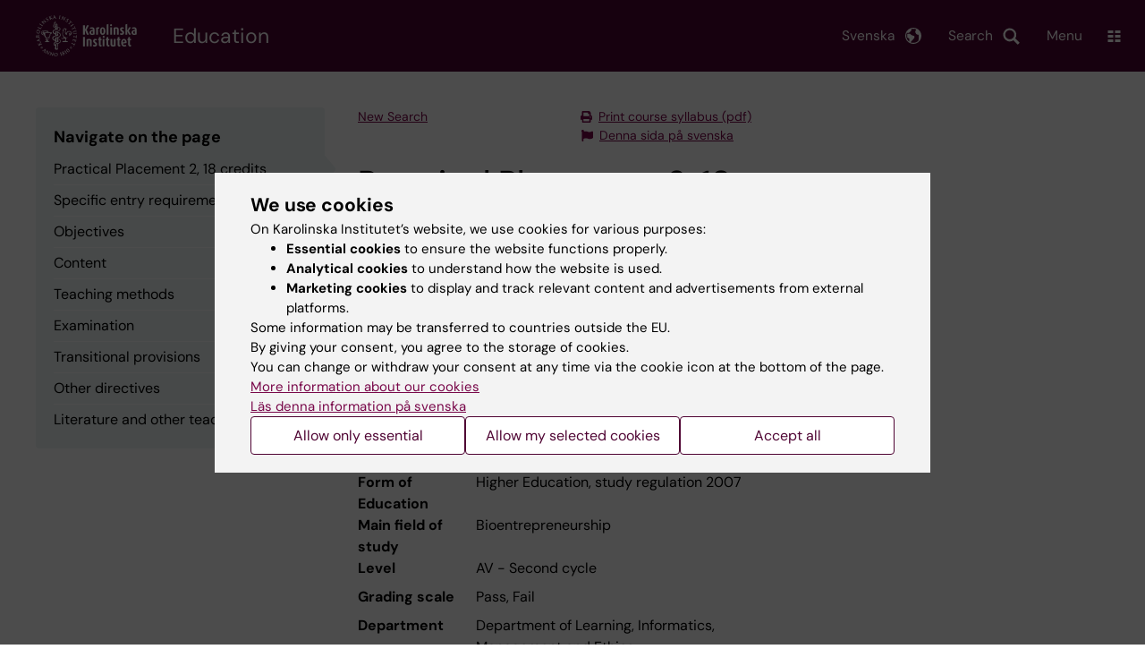

--- FILE ---
content_type: text/html; charset=UTF-8
request_url: https://education.ki.se/course-syllabus/4BP035/19594
body_size: 49099
content:
<!DOCTYPE html><html lang="en" dir="ltr" prefix="og: https://ogp.me/ns#"><head><meta charset="utf-8" /><noscript><style>form.antibot * :not(.antibot-message) { display: none !important; }</style></noscript><link rel="canonical" href="https://education.ki.se/course-syllabus/4BP035/19594" /><meta name="Generator" content="Drupal 10 (https://www.drupal.org)" /><meta name="MobileOptimized" content="width" /><meta name="HandheldFriendly" content="true" /><meta name="viewport" content="width=device-width, initial-scale=1.0" /><link rel="alternate" type="application/rss+xml" title="RSS Feed for ki.se" href="https://nyheter.ki.se/latest-news/rss.xml" /><meta http-equiv="x-ua-compatible" content="IE=edge" /><link rel="alternate" hreflang="sv" href="https://utbildning.ki.se/course-syllabus/4BP035/19594" /><link rel="alternate" hreflang="en" href="https://education.ki.se/course-syllabus/4BP035/19594" /><title>Course syllabus - Practical Placement 2, 18 credits | Karolinska Institutet</title><link rel="stylesheet" media="all" href="/sites/utbildning/files/css/css_jHMg8W7pBvTjvzsxYCQ-Yg3mS5IiPZGh21GmlICZTUY.css?delta=0&amp;language=en&amp;theme=ki_education&amp;include=eJxVTtEOAiEM-yGQTyJjLN5kwMkgUb9eLmdEkz60XdMuACbf68TuwuKesRaDtZGLbewgF7jBwyT2FAdC51rcr_BXqQHkP6AkGcw9QEk-QnYna6T8IqNP7ZTnppLpG80lEQcxKkHDzQapmNbhU__ViW2mMpahULgfvcshPL6wwiXpG8fDWeE" /><link rel="stylesheet" media="all" href="https://cdn.jsdelivr.net/npm/addsearch-search-ui@0.9/dist/addsearch-search-ui.min.css" /><link rel="stylesheet" media="all" href="/sites/utbildning/files/css/css_fF_NLYk0SwsXl-UJMvMkfzIvWA44BTjqbOKsQwjYiS4.css?delta=2&amp;language=en&amp;theme=ki_education&amp;include=eJxVTtEOAiEM-yGQTyJjLN5kwMkgUb9eLmdEkz60XdMuACbf68TuwuKesRaDtZGLbewgF7jBwyT2FAdC51rcr_BXqQHkP6AkGcw9QEk-QnYna6T8IqNP7ZTnppLpG80lEQcxKkHDzQapmNbhU__ViW2mMpahULgfvcshPL6wwiXpG8fDWeE" /><link rel="stylesheet" media="all" href="/sites/utbildning/files/css/css_yVdH2VuwMKRXpNQrLMur9JaqKKw3eUxIzBUz5sz9NAg.css?delta=3&amp;language=en&amp;theme=ki_education&amp;include=eJxVTtEOAiEM-yGQTyJjLN5kwMkgUb9eLmdEkz60XdMuACbf68TuwuKesRaDtZGLbewgF7jBwyT2FAdC51rcr_BXqQHkP6AkGcw9QEk-QnYna6T8IqNP7ZTnppLpG80lEQcxKkHDzQapmNbhU__ViW2mMpahULgfvcshPL6wwiXpG8fDWeE" /><link rel="stylesheet" media="print" href="/sites/utbildning/files/css/css_zyIpc-zC4oP0o44i8hhCIImIXvdoV5euaYjS78JbkRk.css?delta=4&amp;language=en&amp;theme=ki_education&amp;include=eJxVTtEOAiEM-yGQTyJjLN5kwMkgUb9eLmdEkz60XdMuACbf68TuwuKesRaDtZGLbewgF7jBwyT2FAdC51rcr_BXqQHkP6AkGcw9QEk-QnYna6T8IqNP7ZTnppLpG80lEQcxKkHDzQapmNbhU__ViW2mMpahULgfvcshPL6wwiXpG8fDWeE" /><link rel="stylesheet" media="all" href="/sites/utbildning/files/css/css_ADjQHxreZVUdoZdoBC7ZM5ZHZA_cA6Z0-kLFasmp1NM.css?delta=5&amp;language=en&amp;theme=ki_education&amp;include=eJxVTtEOAiEM-yGQTyJjLN5kwMkgUb9eLmdEkz60XdMuACbf68TuwuKesRaDtZGLbewgF7jBwyT2FAdC51rcr_BXqQHkP6AkGcw9QEk-QnYna6T8IqNP7ZTnppLpG80lEQcxKkHDzQapmNbhU__ViW2mMpahULgfvcshPL6wwiXpG8fDWeE" /><script type="application/json" data-drupal-selector="drupal-settings-json">{"path":{"baseUrl":"\/","pathPrefix":"","currentPath":"course-syllabus\/4BP035\/19594","currentPathIsAdmin":false,"isFront":false,"currentLanguage":"en"},"pluralDelimiter":"\u0003","suppressDeprecationErrors":true,"gtag":{"tagId":"","consentMode":false,"otherIds":[],"events":[],"additionalConfigInfo":[]},"ajaxPageState":{"libraries":"[base64]","theme":"ki_education","theme_token":null},"ajaxTrustedUrl":[],"gtm":{"tagId":null,"settings":{"data_layer":"dataLayer","include_environment":false},"tagIds":["GTM-NFD4HK3"]},"back_to_top":{"back_to_top_button_trigger":100,"back_to_top_speed":1200,"back_to_top_prevent_on_mobile":false,"back_to_top_prevent_in_admin":true,"back_to_top_button_type":"image","back_to_top_button_text":"Back to top"},"clientside_validation_jquery":{"validate_all_ajax_forms":0,"force_validate_on_blur":false,"force_html5_validation":false,"messages":{"required":"This field is required.","remote":"Please fix this field.","email":"Please enter a valid email address.","url":"Please enter a valid URL.","date":"Please enter a valid date.","dateISO":"Please enter a valid date (ISO).","number":"Please enter a valid number.","digits":"Please enter only digits.","equalTo":"Please enter the same value again.","maxlength":"Please enter no more than {0} characters.","minlength":"Please enter at least {0} characters.","rangelength":"Please enter a value between {0} and {1} characters long.","range":"Please enter a value between {0} and {1}.","max":"Please enter a value less than or equal to {0}.","min":"Please enter a value greater than or equal to {0}.","step":"Please enter a multiple of {0}."}},"dataLayer":{"defaultLang":"sv","languages":{"sv":{"id":"sv","name":"Swedish","direction":"ltr","weight":-10},"en":{"id":"en","name":"English","direction":"ltr","weight":-9}}},"ki_user_ref":{"settings":{"endpoint_base":"https:\/\/ki.se\/api\/solr\/v1"}},"tablesorter":{"zebra":1,"odd":"odd","even":"even"},"eu_cookie_compliance":{"cookie_policy_version":"1.0.0","popup_enabled":true,"popup_agreed_enabled":false,"popup_hide_agreed":false,"popup_clicking_confirmation":false,"popup_scrolling_confirmation":false,"popup_html_info":"\u003Cdiv role=\u0022alertdialog\u0022 aria-labelledby=\u0022popup-text\u0022  class=\u0022content-container eu-cookie-compliance-banner eu-cookie-compliance-banner-info eu-cookie-compliance-banner--categories\u0022\u003E\n  \u003Cdiv class=\u0022popup-content info eu-cookie-compliance-content container container--fullwidth\u0022\u003E\n    \u003Cdiv id=\u0022popup-text\u0022 class=\u0022eu-cookie-compliance-message eu-cookie-compliance-layer-1 show\u0022\u003E\n      \u003Ch2\u003EWe use cookies\u003C\/h2\u003E\n      \u003Cp\u003EOn Karolinska Institutet\u2019s website, we use cookies for various purposes:\u003C\/p\u003E\n      \u003Cul\u003E\n        \u003Cli\u003E\u003Cb\u003EEssential cookies\u003C\/b\u003E to ensure the website functions properly.\u003C\/li\u003E\n        \u003Cli\u003E\u003Cb\u003EAnalytical cookies\u003C\/b\u003E to understand how the website is used.\u003C\/li\u003E\n        \u003Cli\u003E\u003Cb\u003EMarketing cookies\u003C\/b\u003E to display and track relevant content and advertisements from external platforms.\u003C\/li\u003E\n      \u003C\/ul\u003E\n      \u003Cp\u003ESome information may be transferred to countries outside the EU.\u003Cbr\u003EBy giving your consent, you agree to the storage of cookies.\u003Cbr\u003EYou can change or withdraw your consent at any time via the cookie icon at the bottom of the page.\u003C\/p\u003E\n                        \u003Cp\u003E\n        \u003Ca href=\u0022https:\/\/ki.se\/en\/information-about-cookies\u0022 lang=\u0022sv\u0022\u003EMore information about our cookies\u003C\/a\u003E\u003Cbr\u003E\n        \u003Ca href=\u0022https:\/\/utbildning.ki.se\/\u0022 lang=\u0022sv\u0022\u003EL\u00e4s denna information p\u00e5 svenska\u003C\/a\u003E\n      \u003C\/p\u003E\n    \u003C\/div\u003E\n    \u003Cdiv class=\u0022eu-cookie-compliance-layer-2\u0022\u003E\n      \u003Ch2\u003EManage your cookie preferences\u003C\/h2\u003E\n      \u003Cp\u003EYou can choose which types of cookies you wish to allow. Your consent applies to ki.se and can be changed or withdrawn at any time.\u003C\/p\u003E\n      \u003Cp\u003E\n        \u003Ca href=\u0022https:\/\/ki.se\/en\/information-about-cookies\u0022 lang=\u0022sv\u0022\u003EMore information about our cookies\u003C\/a\u003E\u003Cbr\u003E\n      \u003C\/p\u003E\n    \u003C\/div\u003E\n          \u003Cdiv id=\u0022eu-cookie-compliance-categories\u0022 class=\u0022eu-cookie-compliance-categories\u0022\u003E\n                              \u003Cdiv class=\u0022eu-cookie-compliance-category-first\u0022\u003E\n              \u003Cdiv class=\u0022eu-cookie-compliance-category\u0022\u003E\n\n                \u003Cdiv\u003E\n                  \u003Cp\u003E\u003Cb\u003EEssential cookies\u003C\/b\u003E\u003C\/p\u003E\n                                      \u003Cp class=\u0022eu-cookie-compliance-category-description\u0022\u003ERequired for the website to function properly. They enable basic features such as navigation, secure login, and form handling. These cookies cannot be disabled.\u003C\/p\u003E\n                                  \u003C\/div\u003E\n\n                \u003Cdiv class=\u0022eu-cookie-compliance-category-input\u0022\u003E\n                  \u003Cinput type=\u0022checkbox\u0022 name=\u0022cookie-categories\u0022\n                        id=\u0022cookie-category-essential\u0022\n                        value=\u0022essential\u0022\n                     checked                      disabled  \u003E\n                  \u003Clabel for=\u0022cookie-category-essential\u0022\u003E\n                  Allow essential cookies\n                  \u003C\/label\u003E\n                \u003C\/div\u003E\n              \u003C\/div\u003E\n            \u003C\/div\u003E\n                                                              \u003Cdiv class=\u0022eu-cookie-compliance-category-rest\u0022\u003E\n                                                          \u003Cdiv class=\u0022eu-cookie-compliance-category\u0022\u003E\n\n                \u003Cdiv\u003E\n                  \u003Cp\u003E\u003Cb\u003EAnalytical cookies\u003C\/b\u003E\u003C\/p\u003E\n                                      \u003Cp class=\u0022eu-cookie-compliance-category-description\u0022\u003EHelp us understand how the website is used so we can improve content and functionality. We use tools such as Google Analytics and Silktide. Some anonymous information may be transferred to countries outside the EU.\u003C\/p\u003E\n                                  \u003C\/div\u003E\n\n                \u003Cdiv class=\u0022eu-cookie-compliance-category-input\u0022\u003E\n                  \u003Cinput type=\u0022checkbox\u0022 name=\u0022cookie-categories\u0022\n                        id=\u0022cookie-category-analytics\u0022\n                        value=\u0022analytics\u0022\n                                         \u003E\n                  \u003Clabel for=\u0022cookie-category-analytics\u0022\u003E\n                  Allow analytical cookies\n                  \u003C\/label\u003E\n                \u003C\/div\u003E\n              \u003C\/div\u003E\n                                                \u003Cdiv class=\u0022eu-cookie-compliance-category\u0022\u003E\n\n                \u003Cdiv\u003E\n                  \u003Cp\u003E\u003Cb\u003EMarketing cookies\u003C\/b\u003E\u003C\/p\u003E\n                                      \u003Cp class=\u0022eu-cookie-compliance-category-description\u0022\u003EUsed to display content and advertisements that are relevant to you, based on how you use our website. We use tools from external platforms to measure ad performance and target content on social media. Some information may be transferred to countries outside the EU.\u003C\/p\u003E\n                                  \u003C\/div\u003E\n\n                \u003Cdiv class=\u0022eu-cookie-compliance-category-input\u0022\u003E\n                  \u003Cinput type=\u0022checkbox\u0022 name=\u0022cookie-categories\u0022\n                        id=\u0022cookie-category-marketing\u0022\n                        value=\u0022marketing\u0022\n                                         \u003E\n                  \u003Clabel for=\u0022cookie-category-marketing\u0022\u003E\n                  Allow marketing cookies\n                  \u003C\/label\u003E\n                \u003C\/div\u003E\n              \u003C\/div\u003E\n                              \u003C\/div\u003E\n      \u003C\/div\u003E\n        \u003Cdiv class=\u0022popup-actions\u0022\u003E\n                        \u003Cbutton type=\u0022button\u0022 class=\u0022eu-cookie-compliance-save-preferences-button\u0022\u003EAllow only essential\u003C\/button\u003E\n                \u003Cbutton type=\u0022button\u0022 data-show-cookie-categories\u003EAllow my selected cookies\u003C\/button\u003E\n              \u003Cbutton type=\u0022button\u0022 class=\u0022agree-button\u0022\u003EAccept all\u003C\/button\u003E\n      \u003Ca href=\u0022https:\/\/education.ki.se\/\u0022 class=\u0022eu-cookie-compliance-start-link button\u0022\u003EReturn to the start page\u003C\/a\u003E\n    \u003C\/div\u003E\n  \u003C\/div\u003E\n\u003C\/div\u003E","use_mobile_message":false,"mobile_popup_html_info":"\u003Cdiv role=\u0022alertdialog\u0022 aria-labelledby=\u0022popup-text\u0022  class=\u0022content-container eu-cookie-compliance-banner eu-cookie-compliance-banner-info eu-cookie-compliance-banner--categories\u0022\u003E\n  \u003Cdiv class=\u0022popup-content info eu-cookie-compliance-content container container--fullwidth\u0022\u003E\n    \u003Cdiv id=\u0022popup-text\u0022 class=\u0022eu-cookie-compliance-message eu-cookie-compliance-layer-1 show\u0022\u003E\n      \u003Ch2\u003EWe use cookies\u003C\/h2\u003E\n      \u003Cp\u003EOn Karolinska Institutet\u2019s website, we use cookies for various purposes:\u003C\/p\u003E\n      \u003Cul\u003E\n        \u003Cli\u003E\u003Cb\u003EEssential cookies\u003C\/b\u003E to ensure the website functions properly.\u003C\/li\u003E\n        \u003Cli\u003E\u003Cb\u003EAnalytical cookies\u003C\/b\u003E to understand how the website is used.\u003C\/li\u003E\n        \u003Cli\u003E\u003Cb\u003EMarketing cookies\u003C\/b\u003E to display and track relevant content and advertisements from external platforms.\u003C\/li\u003E\n      \u003C\/ul\u003E\n      \u003Cp\u003ESome information may be transferred to countries outside the EU.\u003Cbr\u003EBy giving your consent, you agree to the storage of cookies.\u003Cbr\u003EYou can change or withdraw your consent at any time via the cookie icon at the bottom of the page.\u003C\/p\u003E\n                        \u003Cp\u003E\n        \u003Ca href=\u0022https:\/\/ki.se\/en\/information-about-cookies\u0022 lang=\u0022sv\u0022\u003EMore information about our cookies\u003C\/a\u003E\u003Cbr\u003E\n        \u003Ca href=\u0022https:\/\/utbildning.ki.se\/\u0022 lang=\u0022sv\u0022\u003EL\u00e4s denna information p\u00e5 svenska\u003C\/a\u003E\n      \u003C\/p\u003E\n    \u003C\/div\u003E\n    \u003Cdiv class=\u0022eu-cookie-compliance-layer-2\u0022\u003E\n      \u003Ch2\u003EManage your cookie preferences\u003C\/h2\u003E\n      \u003Cp\u003EYou can choose which types of cookies you wish to allow. Your consent applies to ki.se and can be changed or withdrawn at any time.\u003C\/p\u003E\n      \u003Cp\u003E\n        \u003Ca href=\u0022https:\/\/ki.se\/en\/information-about-cookies\u0022 lang=\u0022sv\u0022\u003EMore information about our cookies\u003C\/a\u003E\u003Cbr\u003E\n      \u003C\/p\u003E\n    \u003C\/div\u003E\n          \u003Cdiv id=\u0022eu-cookie-compliance-categories\u0022 class=\u0022eu-cookie-compliance-categories\u0022\u003E\n                              \u003Cdiv class=\u0022eu-cookie-compliance-category-first\u0022\u003E\n              \u003Cdiv class=\u0022eu-cookie-compliance-category\u0022\u003E\n\n                \u003Cdiv\u003E\n                  \u003Cp\u003E\u003Cb\u003EEssential cookies\u003C\/b\u003E\u003C\/p\u003E\n                                      \u003Cp class=\u0022eu-cookie-compliance-category-description\u0022\u003ERequired for the website to function properly. They enable basic features such as navigation, secure login, and form handling. These cookies cannot be disabled.\u003C\/p\u003E\n                                  \u003C\/div\u003E\n\n                \u003Cdiv class=\u0022eu-cookie-compliance-category-input\u0022\u003E\n                  \u003Cinput type=\u0022checkbox\u0022 name=\u0022cookie-categories\u0022\n                        id=\u0022cookie-category-essential\u0022\n                        value=\u0022essential\u0022\n                     checked                      disabled  \u003E\n                  \u003Clabel for=\u0022cookie-category-essential\u0022\u003E\n                  Allow essential cookies\n                  \u003C\/label\u003E\n                \u003C\/div\u003E\n              \u003C\/div\u003E\n            \u003C\/div\u003E\n                                                              \u003Cdiv class=\u0022eu-cookie-compliance-category-rest\u0022\u003E\n                                                          \u003Cdiv class=\u0022eu-cookie-compliance-category\u0022\u003E\n\n                \u003Cdiv\u003E\n                  \u003Cp\u003E\u003Cb\u003EAnalytical cookies\u003C\/b\u003E\u003C\/p\u003E\n                                      \u003Cp class=\u0022eu-cookie-compliance-category-description\u0022\u003EHelp us understand how the website is used so we can improve content and functionality. We use tools such as Google Analytics and Silktide. Some anonymous information may be transferred to countries outside the EU.\u003C\/p\u003E\n                                  \u003C\/div\u003E\n\n                \u003Cdiv class=\u0022eu-cookie-compliance-category-input\u0022\u003E\n                  \u003Cinput type=\u0022checkbox\u0022 name=\u0022cookie-categories\u0022\n                        id=\u0022cookie-category-analytics\u0022\n                        value=\u0022analytics\u0022\n                                         \u003E\n                  \u003Clabel for=\u0022cookie-category-analytics\u0022\u003E\n                  Allow analytical cookies\n                  \u003C\/label\u003E\n                \u003C\/div\u003E\n              \u003C\/div\u003E\n                                                \u003Cdiv class=\u0022eu-cookie-compliance-category\u0022\u003E\n\n                \u003Cdiv\u003E\n                  \u003Cp\u003E\u003Cb\u003EMarketing cookies\u003C\/b\u003E\u003C\/p\u003E\n                                      \u003Cp class=\u0022eu-cookie-compliance-category-description\u0022\u003EUsed to display content and advertisements that are relevant to you, based on how you use our website. We use tools from external platforms to measure ad performance and target content on social media. Some information may be transferred to countries outside the EU.\u003C\/p\u003E\n                                  \u003C\/div\u003E\n\n                \u003Cdiv class=\u0022eu-cookie-compliance-category-input\u0022\u003E\n                  \u003Cinput type=\u0022checkbox\u0022 name=\u0022cookie-categories\u0022\n                        id=\u0022cookie-category-marketing\u0022\n                        value=\u0022marketing\u0022\n                                         \u003E\n                  \u003Clabel for=\u0022cookie-category-marketing\u0022\u003E\n                  Allow marketing cookies\n                  \u003C\/label\u003E\n                \u003C\/div\u003E\n              \u003C\/div\u003E\n                              \u003C\/div\u003E\n      \u003C\/div\u003E\n        \u003Cdiv class=\u0022popup-actions\u0022\u003E\n                        \u003Cbutton type=\u0022button\u0022 class=\u0022eu-cookie-compliance-save-preferences-button\u0022\u003EAllow only essential\u003C\/button\u003E\n                \u003Cbutton type=\u0022button\u0022 data-show-cookie-categories\u003EAllow my selected cookies\u003C\/button\u003E\n              \u003Cbutton type=\u0022button\u0022 class=\u0022agree-button\u0022\u003EAccept all\u003C\/button\u003E\n      \u003Ca href=\u0022https:\/\/education.ki.se\/\u0022 class=\u0022eu-cookie-compliance-start-link button\u0022\u003EReturn to the start page\u003C\/a\u003E\n    \u003C\/div\u003E\n  \u003C\/div\u003E\n\u003C\/div\u003E","mobile_breakpoint":768,"popup_html_agreed":false,"popup_use_bare_css":true,"popup_height":"auto","popup_width":"100%","popup_delay":1,"popup_link":"https:\/\/ki.se\/ki\/om-webbplatsen","popup_link_new_window":false,"popup_position":false,"fixed_top_position":false,"popup_language":"en","store_consent":false,"better_support_for_screen_readers":false,"cookie_name":"","reload_page":false,"domain":"ki.se","domain_all_sites":true,"popup_eu_only":false,"popup_eu_only_js":false,"cookie_lifetime":365,"cookie_session":0,"set_cookie_session_zero_on_disagree":0,"disagree_do_not_show_popup":false,"method":"categories","automatic_cookies_removal":false,"allowed_cookies":"","withdraw_markup":"\u003Cdiv role=\u0022alertdialog\u0022 aria-labelledby=\u0022popup-text\u0022 class=\u0022content-container eu-cookie-withdraw-banner\u0022\u003E\n  \u003Cdiv class=\u0022popup-content info eu-cookie-compliance-content container container--fullwidth\u0022\u003E\n    \u003Cdiv id=\u0022popup-text\u0022 class=\u0022eu-cookie-compliance-message\u0022\u003E\n      KI website does not save cookies on your computer without your consent. We also give you the opportunity to withdraw your consent.\n    \u003C\/div\u003E\n    \u003Cdiv id=\u0022popup-buttons\u0022 class=\u0022eu-cookie-compliance-buttons\u0022\u003E\n      \u003Cbutton type=\u0022button\u0022 class=\u0022eu-cookie-withdraw-button\u0022\u003EWithdraw consent\u003C\/button\u003E\n    \u003C\/div\u003E\n  \u003C\/div\u003E\n\u003C\/div\u003E","withdraw_enabled":true,"reload_options":0,"reload_routes_list":"","withdraw_button_on_info_popup":false,"cookie_categories":["essential","analytics","marketing"],"cookie_categories_details":{"essential":{"uuid":"f16ef2cf-0350-4b98-979b-9620d2885aa6","langcode":"sv","status":true,"dependencies":[],"id":"essential","label":"Essential cookies","description":"Required for the website to function properly. They enable basic features such as navigation, secure login, and form handling. These cookies cannot be disabled.","checkbox_default_state":"required","weight":-9},"analytics":{"uuid":"d794be30-3f8f-47c1-8144-fffd1649c520","langcode":"sv","status":true,"dependencies":[],"id":"analytics","label":"Analytical cookies","description":"Help us understand how the website is used so we can improve content and functionality. We use tools such as Google Analytics and Silktide. Some anonymous information may be transferred to countries outside the EU.","checkbox_default_state":"unchecked","weight":-8},"marketing":{"uuid":"5d0772c3-e144-43a8-9395-0bc6a61739b6","langcode":"sv","status":true,"dependencies":[],"id":"marketing","label":"Marketing cookies","description":"Used to display content and advertisements that are relevant to you, based on how you use our website. We use tools from external platforms to measure ad performance and target content on social media. Some information may be transferred to countries outside the EU.","checkbox_default_state":"unchecked","weight":-7}},"enable_save_preferences_button":true,"cookie_value_disagreed":"0","cookie_value_agreed_show_thank_you":"1","cookie_value_agreed":"2","containing_element":"body","settings_tab_enabled":true,"olivero_primary_button_classes":"","olivero_secondary_button_classes":"","close_button_action":"close_banner","open_by_default":true,"modules_allow_popup":true,"hide_the_banner":false,"geoip_match":true,"unverified_scripts":[]},"kiMenu":{"hostKey":"education","hosts":{"kise":"https:\/\/ki.se\/en","education":"https:\/\/education.ki.se","news":"https:\/\/news.ki.se","staff":"https:\/\/staff.ki.se"}},"berzeliusCore":{"newsEndpointBase":"https:\/\/news.ki.se","staffEndpointBase":"https:\/\/staff.ki.se"},"csp":{"nonce":"GwunIngtgWL-YgN3z82nWA"},"user":{"uid":0,"permissionsHash":"1b989173f0e88995071042da814fed08b1b67662615ed5834cedad6705e79962"}}</script><script src="/sites/utbildning/files/js/js_k2TEJxXmk7JOd8ylWMl-4QndgO7updUIinFUzbJ4G38.js?scope=header&amp;delta=0&amp;language=en&amp;theme=ki_education&amp;include=[base64]"></script><script src="/modules/contrib/google_tag/js/gtag.js?t9a3k4"></script><script src="/modules/contrib/google_tag/js/gtm.js?t9a3k4"></script><script src="/sites/utbildning/files/js/js_Si4K49_FARNsjw_m-5o75dZ4UViRDze-Ayq0nBbuUBI.js?scope=header&amp;delta=3&amp;language=en&amp;theme=ki_education&amp;include=[base64]"></script><link rel="preload" href="/themes/custom/theorell/fonts/DMSans-Regular.woff2" as="font" type="font/woff2" crossorigin="anonymous"><link rel="preload" href="/themes/custom/theorell/fonts/DMSans-Medium.woff2" as="font" type="font/woff2" crossorigin="anonymous"><link rel="apple-touch-icon" sizes="180x180" href="/themes/custom/theorell/images/favicon/apple-touch-icon.png"><link rel="icon" type="image/png" sizes="32x32" href="/themes/custom/theorell/images/favicon/favicon-32x32.png"><link rel="icon" type="image/png" sizes="16x16" href="/themes/custom/theorell/images/favicon/favicon-16x16.png"><link rel="manifest" href="/themes/custom/theorell/images/favicon/manifest.json"><link rel="mask-icon" href="/themes/custom/theorell/images/favicon/safari-pinned-tab.svg" color="#4F0433"><link rel="shortcut icon" href="/themes/custom/theorell/images/favicon/favicon.ico"><meta name="msapplication-config" content="/themes/custom/theorell/images/favicon/browserconfig.xml"><meta name="theme-color" content="#4F0433"><meta name="referrer" content="no-referrer"></head><body class="path-course-syllabus"><div class="cover-mask" id="cover_mask"></div> <nav aria-label="Skip to main content"> <a accesskey="s" href="#main-content" class="visually-hidden focusable"> Skip to main content </a> </nav> <noscript><iframe src="https://www.googletagmanager.com/ns.html?id=GTM-NFD4HK3"
height="0" width="0" style="display:none;visibility:hidden"></iframe></noscript><div class="dialog-off-canvas-main-canvas" data-off-canvas-main-canvas><div class="container container--layout"> <img loading="lazy" style="display: none" class="print-visible" alt="Karolinska Institutet logo" src="/themes/custom/theorell/dist/images/ki-logo-header.png"><header class="site-header" id="site_header"><div class="search_header"><div class="ki-addsearch-components"><div class="ki-addsearch-top-wrapper"><div id="searchfield-container"></div><div id="autocomplete-container"></div></div></div><div id="close-form_search" class="item close_icon">Close</div></div><div class="header-top-border"><div class="container container--fullwidth--bleed-right top"><div class="block block--sitebranding-logo"> <a accesskey="1" href="https://ki.se/en" title="Home" rel="home"> <img width="113" height="46" src="/themes/custom/ki_education/logo.svg" alt="Home"> </a></div><div class="page-title"> <a href="/" title="Home" rel="home">Education</a></div><div class="utilities"><div tabindex="0" id="header-search-btn" class="item search_icon"> Search</div><ul class="language-menu" tabindex="0"><li> <span class="language-menu__button">Svenska</span><ul><li> <a href="https://utbildning.ki.se/"> Utbildning startsida </a></li><li> <a href="//ki.se"> ki.se startsida </a></li></ul></li></ul><div tabindex="0" class="burger" id="main-menu_toggle" data-cross-menu-toggle-load> Menu</div></div></div></div><div id="ki_menu" class="ki-menu" data-kimenu> <button id="ki_menu_close" class="ki-menu__close"><span>Close</span></button><div class="ki-menu__trail-wrapper"><ol class="ki-menu__trail"><li> <button data-expand="root:">Main menu</button></li></ol></div><div class="ki-menu__menu"><div class="ki-menu__heading"> <a href="https://education.ki.se/" class="is-active">Education</a></div><div class="ki-menu--list"><ul><li> <a href="https://education.ki.se/bachelors-masters-studies" class="">Bachelor&#039;s &amp; master&#039;s studies</a> <button data-expand="education:5"></button></li><li> <a href="https://education.ki.se/incoming-student-exchange-and-traineeships" class="">Incoming student exchange and traineeships</a> <button data-expand="education:9"></button></li><li> <a href="https://education.ki.se/professional-education" class="">Executive and Professional Education</a> <button data-expand="education:6"></button></li></ul></div></div></div></header><div data-drupal-messages-fallback class="hidden"></div> <main class="container"> <a id="main-content" tabindex="-1"></a><div> <section class="container--dual-sidebars"> <aside class="second"><div class="inner"></div> </aside> <article class="main wysiwyg"><div class="selma"><div id="backtosearch"> <a href="/search-course-syllabus" class="external"> New Search </a></div><div id="printcourseplanaspdf"> <a href="/course-syllabus-pdf/4BP035/en/19594" class="external"> Print course syllabus (pdf) </a></div><div id="changelang"> <a href="https://utbildning.ki.se/course-syllabus/4BP035/19594" class="external"> Denna sida på svenska </a></div><div class="courseplan"><div class="educationheader"> <span class="syllabus-for"> Course syllabus for </span><h1 class="node-title"> Practical Placement 2, 18 credits</h1> <span class="course-name-eng"> Praktikplacering 2, 18 hp </span></div> This course has been cancelled, for further information see Transitional provisions in the last version of the syllabus.<div class="courseplanversionlist"><div class="box clearfix"><div class="box-1"> Please note that the course syllabus is available in the following versions:<div> <span>Autumn2015</span> , <a href="/course-syllabus/4BP035/22931">Autumn2018</a> , <a href="/course-syllabus/4BP035/26939">Autumn2019</a></div></div></div></div><dl class="fieldlist fieldlist-wide" id="coursePlanFieldList"><dt>Course code</dt><dd>4BP035</dd><dt>Course name</dt><dd>Practical Placement 2</dd><dt>Credits</dt><dd>18 credits</dd><dt>Form of Education</dt><dd> Higher Education, study regulation 2007</dd><dt>Main field of study </dt><dd>Bioentrepreneurship </dd><dt>Level </dt><dd>AV - Second cycle </dd><dt>Grading scale</dt><dd>Pass, Fail</dd><dt>Department</dt><dd>Department of Learning, Informatics, Management and Ethics</dd><dt>Decided by</dt><dd>Programme Committee 7</dd><dt>Decision date</dt><dd>2015-04-09</dd><dt>Course syllabus valid from</dt><dd>Autumn 2015</dd></dl><h2 class="linked">Specific entry requirements</h2><div><p>At least the grade Pass on the courses in Business development and Practical Placement 1 within the Master's programme in bioentrepreneurship.</p></div><h2 class="linked">Objectives</h2><div><p>The aim of the course is that the student should deepen his/her understanding of the life science industry, by the applied project.</p><p>Upon completion of the course, the student should be able to, in a practical setting:</p><ul><li>plan and perform, analyse and present a project that demands a deep knowledge and skills within an area that is relevant for the study programme,</li><li>reflect over one's own personal experience and ones own individual contribution to the project,</li><li>analyse, review and evaluate other students' projects and be able to present and discuss ones own work,</li><li>show skills such as cooperation, individual responsibility, project management and oral as well as written communication,</li><li>carry out a project work in a scientific- and business ethical correct manner,</li><li>analyse the context of the project/company from a bioentrepreneurial perspective,</li><li>understand the life science scene as a a future work place.</li></ul></div><h2 class="linked">Content</h2><div><p>The course consists of projects in the field of life science. The project can be done in collaboration with companies or organisations and aims to illustrate or resolve specific issues.</p><p>The project can for example be focused on:</p><ul><li>R and D</li><li>Regulatory</li><li>Reimbursement</li><li>Marketing and Sales</li><li>IP</li><li>Business development</li><li>Human Resources</li><li>Management</li><li>Strategy</li></ul></div><h2 class="linked">Teaching methods</h2><div><p>The course consists of:</p><ul><li>Lectures and workshop/seminars with active student participation</li><li>Internship with project tasks that can be in cooperation with a company/organisation.</li><li>Individual written and oral assignments.</li></ul><p>The project tasks will be reported orally as well as in writing.</p><p>The pedagogy is based on 'entrepreneurial learning' to create conditions for creativity, reflection and initiative.</p></div><h2 class="linked">Examination</h2><div><p>The examination consists of a written report and written individual learning journals (Fail/Pass). The oral presentation and opposition on another students project work will also be part of the examination (Fail/Pass).</p><p>In order to pass the course the student needs to get the grade pass on all examinations.</p><p>Compulsory participation<br />Attendance at workshops/seminars and presentations is mandatory.<br />The course director assesses if and, in that case, how absence can be compensated. Before the student has participated in all compulsory parts or compensated absence in accordance with the course director's instructions, the student's results for respective part will not be registered in LADOK.</p><p>Project placement<br />The examiner may immediately suspend a student's project placement or equivalent if the student demonstrates serious deficiencies in knowledge, skills or attitudes in a way that trust with the partner may be damaged or broken.</p><p>When the project placement is interrupted in this way, the student will fail the current course element and one project placement opportunity is consumed. The same applies if the placement is not considered passed. In such cases, an individual action plan will be formulated by the course leader, setting out what activities and knowledge tests that are required for the student to be able to pass the course.</p></div><h2 class="linked">Transitional provisions</h2><div><p>After each course occasion there will be at least six occasions for the examination within a two-year period from the end of the course.</p></div><h2 class="linked">Other directives</h2><div><p>The course language is English.</p><p>Course evaluation will be carried out in accordance with the guidelines established by the Board of Higher Education.</p><p>Oral evaluation in the form of course council meetings will be carried out during the course.</p></div><h2 class="linked">Literature and other teaching aids</h2><div class="externalcontent"><div class="literature"><div class="maingroup"><p class="grouplead">Literature from previous courses will be used as reference literature and the student will also need to apply earlier acquired knowledge to find the relevant information required for the project tasks.<br /></p><div class="subgroup"></div></div><div class="maingroup"><h3 class="grouptitle">Mandatory literature</h3><div class=""><div class="litteraturpost"> <em class="author">Collins, James C.</em> <strong class="title"> Good to great : why some companies make the leap- and others don't </strong><p class="postinfo"> 1st ed. : New York, NY : HarperBusiness, 2001 - xii, 300 s. <span class="isbn"> ISBN:0-06-662099-6 (hc)  LIBRIS-ID:9292425  </span> <span class="url"> URL: <a href="http://www.loc.gov/catdir/description/hc043/2001024818.html" class="external">Länk</a> </span> <a href="https://ki.primo.exlibrisgroup.com/discovery/search?vid=46KIB_INST:46KIB_VU1&amp;lang=en" target="_blank">Library search</a></p></div></div></div><div class="maingroup"><h3 class="grouptitle">Recommended literature</h3><div class=""><div class="litteraturpost"> <em class="author">Ellet, William</em> <strong class="title"> The case study handbook : how to read, discuss, and write persuasively about cases </strong><p class="postinfo"> Boston, Mass. : Harvard Business School Press, cop. 2007 - 273 s. <span class="isbn"> ISBN:1-4221-0158-4 (hft.)  LIBRIS-ID:10359362  </span> <span class="url"> URL: <a href="http://www.loc.gov/catdir/toc/ecip072/2006034445.html" class="external">Länk</a> </span> <a href="https://ki.primo.exlibrisgroup.com/discovery/search?vid=46KIB_INST:46KIB_VU1&amp;lang=en" target="_blank">Library search</a></p></div></div></div></div></div></div></div> </article> <aside class="first"></aside> </section></div> </main> <footer class="site-footer"><div id="block-ki-education-footer" class="footer__content"><div class="footer__row footer__row--nav"><div class="container container--fullwidth"><div class="wrapper"><div class="footer__col footer__col--first"><p><strong>Education at KI</strong></p><p><a href="https://education.ki.se/bachelors-masters-studies">Bachelor's &amp; master's studies</a></p><p><a href="https://education.ki.se/freestanding-courses">Freestanding courses</a></p><p><a href="https://education.ki.se/phd">Doctoral education</a>&nbsp;</p><p><a href="https://education.ki.se/executive-and-professional-education-at-karolinska-institutet">Professional education</a></p></div><div class="footer__col footer__col--second"><p><strong>Student</strong></p><p><a href="https://student.ladok.se/student/app/studentwebb/" data-entity-type="external">Ladok</a></p><p><a href="https://utbildning.ki.se/logga-in-i-canvaslog-in-to-canvas">Canvas</a></p><p><a href="https://education.ki.se/schedule">Schedule</a></p><p><a href="http://stud.ki.se">Student e-mail</a></p><p><a href="/node/7735">Course and programme websites</a></p><p><a href="https://education.ki.se/current-student">Student at KI</a></p></div><div class="footer__col footer__col--third"><p><a href="/node/846">How KI processes personal data</a></p></div><div class="footer__col footer__col--fourth"><p><strong>Karolinska Institutet</strong><br>171 77 Stockholm<br><a href="tel:0852480000">Phone: +46-(8)-524 800 00</a></p><p>&nbsp;</p><p>Org.nr: 202100-2973<br>VAT.nr: SE202100297301<br><a href="https://ki.se/en/about/about-this-website" accesskey="0">About this website</a><br><a href="https://ki.se/en/ki/accessibility-of-kise-educationkise-newskise-and-staffkise">Accessibility report</a></p><p>&nbsp;</p><p> <a href="#" class="js-cookie-settings-link cookie-settings-link hidden">Manage your cookies</a></p></div></div></div></div><div class="footer__row footer__row--contact"><div class="container container--fullwidth"><div class="wrapper"><div class="footer__col footer__col--home"> <a href="https://ki.se/en" title="Home" rel="home" class="site-branding__logo--footer"> <img width="211" height="86" src="/themes/custom/ki_education/logo.svg" alt="Home"> </a></div><div class="footer__col footer__col--bottom-first-col"><p>© Karolinska Institutet - a medical university</p></div><div class="footer__col footer__col--social-media"> <a href="https://www.facebook.com/karolinskainstitutet" aria-label="Visit Karolinska Institutet on Facebook"> <svg width="40px" height="40px" viewBox="0 0 58 58" version="1.1" xmlns="http://www.w3.org/2000/svg" xmlns:xlink="http://www.w3.org/1999/xlink"> <g stroke="none" stroke-width="1" fill="none" fill-rule="evenodd"> <g transform="translate(0.201429, 0.201429)" fill-rule="nonzero"> <path d="M28.8342857,0 C12.9091429,0 0,12.9091429 0,28.8342857 C0,44.7594286 12.9091429,57.6685714 28.8342857,57.6685714 C44.7594286,57.6685714 57.6685714,44.7594286 57.6685714,28.8342857 C57.6685714,12.9091429 44.7594286,0 28.8342857,0 Z M35.6648214,19.9261071 L31.3303571,19.9261071 C30.8166429,19.9261071 30.2459643,20.6013929 30.2459643,21.5003929 L30.2459643,24.6303214 L35.6679286,24.6303214 L34.8476429,29.0932143 L30.2459643,29.0932143 L30.2459643,42.49225 L25.1305714,42.49225 L25.1305714,29.0932143 L20.4905714,29.0932143 L20.4905714,24.6303214 L25.1305714,24.6303214 L25.1305714,22.0047857 C25.1305714,18.2378929 27.7436786,15.1773571 31.3303571,15.1773571 L35.6648214,15.1773571 L35.6648214,19.9261071 Z"></path> </g> </g> </svg> </a> <a href="https://bsky.app/profile/ki.se" aria-label="Visit Karolinska Institutet on Bluesky"> <svg width="40px" height="40px" viewBox="0 0 40 40" version="1.1" xmlns="http://www.w3.org/2000/svg" xmlns:xlink="http://www.w3.org/1999/xlink"> <g stroke="none" stroke-width="1" fill="none" fill-rule="evenodd"> <g> <path d="M20,0 C8.95474138,0 0,8.95474138 0,20 C0,31.0452586 8.95474138,40 20,40 C31.0452586,40 40,31.0452586 40,20 C40,8.95474138 31.0452586,0 20,0 Z"></path> <path d="M14.3352465,13.1442977 C16.6282042,14.8061303 19.0944014,18.1757051 20,19.9838088 C20.9055986,18.1757051 23.3717958,14.8061303 25.6647535,13.1442977 C27.3192254,11.9452111 30,11.0174134 30,13.9697158 C30,14.5593142 29.6498239,18.9227818 29.4444366,19.6312435 C28.7305282,22.0940675 26.1291197,22.7222401 23.8150352,22.3420393 C27.8599296,23.0066174 28.8888732,25.2079408 26.6666549,27.4092641 C22.4462324,31.590011 20.6007394,26.3603043 20.1278521,25.0202708 C20.041162,24.7746105 20.0005986,24.6596834 20,24.7574105 C19.9994014,24.6596834 19.958838,24.7746105 19.8721479,25.0202708 C19.3992606,26.3603043 17.5537676,31.590011 13.3333345,27.4092641 C11.1111127,25.2079408 12.1400634,23.0066174 16.1849648,22.3420393 C13.8708803,22.7222401 11.2694894,22.0940675 10.5555563,19.6312435 C10.3501849,18.9227818 10,14.5593142 10,13.9697158 C10,11.0174134 12.6807923,11.9452111 14.3352465,13.1442977 Z" fill="#4F0433" fill-rule="nonzero"></path> </g> </g> </svg> </a> <a href="https://www.youtube.com/karolinskainstitutet" aria-label="Visit Karolinska Institutet on YouTube"> <svg width="40px" height="40px" viewBox="0 0 59 58" version="1.1" xmlns="http://www.w3.org/2000/svg" xmlns:xlink="http://www.w3.org/1999/xlink"> <g stroke="none" stroke-width="1" fill="none" fill-rule="evenodd"> <g transform="translate(0.140821, 0.037012)" fill-rule="nonzero"> <path d="M26.2732407,0.1543939 C14.5701167,1.4473629 5.18339771,8.7598629 1.57011671,19.4043939 C-5.76191529,41.0020499 13.7341787,61.6543939 36.1873037,56.0801759 C52.2107407,52.1036129 61.4373037,35.7793939 56.5818347,19.9942379 C52.7498037,7.5215819 39.2966787,-1.2870121 26.2732407,0.1543939 M34.0662097,17.7872069 C45.2654287,18.1192379 44.9294907,17.8067379 44.9294907,27.9395499 C44.9294907,38.4942379 44.9099597,38.5254879 37.8943347,38.9668939 C31.6833977,39.3575189 20.6052727,39.1661129 16.5583977,38.5957999 C13.0857407,38.1036129 12.7927727,37.3457999 12.7966409,28.9043939 C12.8044907,18.2012689 12.8943347,18.0840819 21.3669907,17.7950189 C26.8083977,17.6075189 27.9333977,17.6075189 34.0662097,17.7872069 M23.8591787,23.8145499 C23.6052727,27.3223629 23.7966787,34.7286129 24.1404287,34.7286129 C24.6365227,34.7286129 34.7849597,28.7051759 34.7849597,28.4082999 C34.7849597,28.2950189 34.2185537,27.8731439 33.5271477,27.4747069 C29.6560537,25.2364259 24.2380847,22.1973629 24.1169907,22.1973629 C24.0388667,22.1973629 23.9216787,22.9239259 23.8591787,23.8145499"></path> </g> </g> </svg> </a> <a href="https://instagram.com/karolinskainstitutet" aria-label="Visit Karolinska Institutet on Instagram"> <svg width="40px" height="40px" viewBox="0 0 58 58" version="1.1" xmlns="http://www.w3.org/2000/svg" xmlns:xlink="http://www.w3.org/1999/xlink"> <g stroke="none" stroke-width="1" fill="none" fill-rule="evenodd"> <g fill-rule="nonzero"> <path d="M34.550781,29 C34.550781,32.066406 32.066406,34.550781 29,34.550781 C25.933594,34.550781 23.449219,32.066406 23.449219,29 C23.449219,25.933594 25.933594,23.449219 29,23.449219 C32.066406,23.449219 34.550781,25.933594 34.550781,29 Z"></path> <path d="M41.980469,19.179688 C41.714844,18.457031 41.289062,17.800781 40.734375,17.265625 C40.199219,16.710938 39.542969,16.285156 38.820312,16.019531 C38.234375,15.789062 37.351562,15.519531 35.730469,15.445312 C33.972656,15.367188 33.445312,15.347656 29,15.347656 C24.554688,15.347656 24.027344,15.363281 22.269531,15.445312 C20.648438,15.519531 19.765625,15.789062 19.179688,16.019531 C18.457031,16.285156 17.800781,16.710938 17.265625,17.265625 C16.710938,17.800781 16.285156,18.457031 16.019531,19.179688 C15.789062,19.765625 15.519531,20.648438 15.445312,22.269531 C15.363281,24.027344 15.347656,24.554688 15.347656,29 C15.347656,33.445312 15.363281,33.972656 15.445312,35.730469 C15.519531,37.351562 15.789062,38.234375 16.019531,38.820312 C16.285156,39.542969 16.710938,40.199219 17.265625,40.734375 C17.800781,41.289062 18.457031,41.714844 19.179688,41.980469 C19.765625,42.210938 20.648438,42.480469 22.269531,42.554688 C24.027344,42.636719 24.554688,42.652344 29,42.652344 C33.445312,42.652344 33.972656,42.636719 35.730469,42.554688 C37.351562,42.480469 38.234375,42.210938 38.820312,41.980469 C40.273438,41.421875 41.421875,40.273438 41.980469,38.820312 C42.210938,38.234375 42.480469,37.351562 42.554688,35.730469 C42.636719,33.972656 42.652344,33.445312 42.652344,29 C42.652344,24.554688 42.636719,24.027344 42.554688,22.269531 C42.480469,20.648438 42.210938,19.765625 41.980469,19.179688 Z M29,37.550781 C24.277344,37.550781 20.449219,33.722656 20.449219,29 C20.449219,24.277344 24.277344,20.449219 29,20.449219 C33.722656,20.449219 37.550781,24.277344 37.550781,29 C37.550781,33.722656 33.722656,37.550781 29,37.550781 Z M37.890625,22.109375 C36.785156,22.109375 35.890625,21.214844 35.890625,20.109375 C35.890625,19.007812 36.785156,18.113281 37.890625,18.113281 C38.992188,18.113281 39.886719,19.007812 39.886719,20.109375 C39.886719,21.214844 38.992188,22.109375 37.890625,22.109375 Z"></path> <path d="M29,0 C12.984375,0 0,12.984375 0,29 C0,45.015625 12.984375,58 29,58 C45.015625,58 58,45.015625 58,29 C58,12.984375 45.015625,0 29,0 Z M45.550781,35.867188 C45.472656,37.636719 45.191406,38.847656 44.777344,39.90625 C43.914062,42.144531 42.144531,43.914062 39.90625,44.777344 C38.847656,45.191406 37.636719,45.472656 35.867188,45.550781 C34.089844,45.632812 33.523438,45.652344 29,45.652344 C24.476562,45.652344 23.910156,45.632812 22.132812,45.550781 C20.363281,45.472656 19.152344,45.191406 18.09375,44.777344 C16.980469,44.359375 15.976562,43.703125 15.144531,42.855469 C14.296875,42.027344 13.640625,41.019531 13.222656,39.90625 C12.8125,38.847656 12.527344,37.636719 12.449219,35.867188 C12.367188,34.089844 12.347656,33.523438 12.347656,29 C12.347656,24.476562 12.367188,23.910156 12.449219,22.132812 C12.527344,20.363281 12.808594,19.152344 13.222656,18.09375 C13.640625,16.980469 14.296875,15.972656 15.144531,15.144531 C15.972656,14.296875 16.980469,13.640625 18.09375,13.222656 C19.152344,12.808594 20.363281,12.527344 22.132812,12.449219 C23.910156,12.367188 24.476562,12.347656 29,12.347656 C33.523438,12.347656 34.089844,12.367188 35.867188,12.449219 C37.636719,12.527344 38.847656,12.808594 39.90625,13.222656 C41.019531,13.640625 42.027344,14.296875 42.859375,15.144531 C43.703125,15.976562 44.359375,16.980469 44.777344,18.09375 C45.191406,19.152344 45.472656,20.363281 45.550781,22.132812 C45.632812,23.910156 45.652344,24.476562 45.652344,29 C45.652344,33.523438 45.632812,34.089844 45.550781,35.867188 Z"></path> </g> </g> </svg> </a> <a href="https://www.linkedin.com/edu/school?id=17097" aria-label="Visit Karolinska Institutet on LinkedIn"> <svg width="40px" height="40px" viewBox="0 0 60 60" version="1.1" xmlns="http://www.w3.org/2000/svg" xmlns:xlink="http://www.w3.org/1999/xlink"> <g stroke="none" stroke-width="1" fill="none" fill-rule="evenodd"> <g fill-rule="nonzero"> <path d="M46.837,44.137 L46.837,32.425 C46.837,26.15 43.487,23.23 39.021,23.23 C35.417,23.23 33.802,25.213 32.902,26.604 L32.902,23.71 L26.112,23.71 C26.202,25.627 26.112,44.137 26.112,44.137 L32.902,44.137 L32.902,32.729 C32.902,32.12 32.946,31.51 33.126,31.074 C33.616,29.854 34.733,28.591 36.608,28.591 C39.066,28.591 40.048,30.464 40.048,33.209 L40.048,44.138 L46.837,44.138 L46.837,44.137 Z M18.959,20.922 C21.326,20.922 22.801,19.352 22.801,17.391 C22.757,15.388 21.326,13.863 19.004,13.863 C16.682,13.863 15.163,15.387 15.163,17.391 C15.163,19.352 16.637,20.922 18.916,20.922 L18.959,20.922 Z M30,60 C13.432,60 0,46.568 0,30 C0,13.431 13.432,0 30,0 C46.568,0 60,13.431 60,30 C60,46.568 46.568,60 30,60 Z M22.354,44.137 L22.354,23.71 L15.565,23.71 L15.565,44.137 L22.354,44.137 Z"></path> </g> </g> </svg> </a></div></div></div></div></div></footer></div></div><script>window.dataLayer = window.dataLayer || []; window.dataLayer.push([]);</script><script src="/sites/utbildning/files/js/js_Zwv_cv1PhERcXjR6VuKVcZq-fd7AVEAE4kU6bQQd1yY.js?scope=footer&amp;delta=0&amp;language=en&amp;theme=ki_education&amp;include=[base64]"></script><script src="https://cdn.jsdelivr.net/npm/handlebars@latest/dist/handlebars.min.js"></script><script src="/sites/utbildning/files/js/js_DmAtv-zsQp6P0gI9zcxqBqgCjAGjx9b_gI22dNIYdz0.js?scope=footer&amp;delta=2&amp;language=en&amp;theme=ki_education&amp;include=[base64]"></script><script src="https://cdn.jsdelivr.net/npm/addsearch-js-client@1.1.1/dist/addsearch-js-client.min.js"></script><script src="https://cdn.jsdelivr.net/npm/addsearch-search-ui@0.9/dist/addsearch-search-ui.min.js"></script><script src="/sites/utbildning/files/js/js_hJjNIdBkyvqSzy9CpUxS_8yqpu3WCVKxjyAuFasEIR0.js?scope=footer&amp;delta=5&amp;language=en&amp;theme=ki_education&amp;include=[base64]"></script></body></html>

--- FILE ---
content_type: text/css
request_url: https://education.ki.se/sites/utbildning/files/css/css_yVdH2VuwMKRXpNQrLMur9JaqKKw3eUxIzBUz5sz9NAg.css?delta=3&language=en&theme=ki_education&include=eJxVTtEOAiEM-yGQTyJjLN5kwMkgUb9eLmdEkz60XdMuACbf68TuwuKesRaDtZGLbewgF7jBwyT2FAdC51rcr_BXqQHkP6AkGcw9QEk-QnYna6T8IqNP7ZTnppLpG80lEQcxKkHDzQapmNbhU__ViW2mMpahULgfvcshPL6wwiXpG8fDWeE
body_size: 53530
content:
/* @license GPL-2.0-or-later https://www.drupal.org/licensing/faq */
:root{--midGrey:#a4a4a4}
:root{--colorPrimaryDarkPlum:#4f0433;--colorPrimaryDarkOrange:#b84145;--colorPrimaryDarkBlue:#002c34;--colorPrimaryDarkGreen:#094334;--colorPrimaryDarkYellow:#f59a00;--colorPrimaryBlack:#000;--colorOrange:#ff876f;--colorBlue:#4db5bc;--colorGreen:#54b986;--colorYellow:#ffc66d;--colorGray:#666;--colorLightPlum:#eddbe4;--colorLightOrange:#feeeeb;--colorLightBlue:#edf4f4;--colorLightGreen:#c7ecdc;--colorLightYellow:#ffe7c2;--colorLightGray:#f1f1f1;--colorTableBorder:#ccc;--colorBlack:#171717;--colorWhite:#fff;--colorBaseText:var(--colorPrimaryBlack);--colorTextGray:#6c6c6c;--colorLinkGray:#616161;--colorStrokeGray:#e3e3e3;--colorFormStrokeGray:#e0e0e0;--colorTabGray:#f8f8f8;--colorTableStrokeGray:#e6e8eb;--colorStrokeGrayHover:#d5d5d5;--colorStrokeGrayDark:#393939;--colorMain:#79084a;--colorWhiteOpacity:hsla(0,0%,100%,0.9);--colorWhiteOpacityPlus:hsla(0,0%,100%,0.85);--colorWhiteOpacityMinus:hsla(0,0%,100%,0.2);--colorFullTrans:hsla(0,0%,100%,0);--colorFauxTrans:#8c476d;--colorTurquoise:#2b7d98;--colorAqua:#88cdd3;--colorGrey:#f3f3f3;--colorPlum:#79084a;--colorUnpublished:#ffdede;--colorLocalContent:var(--colorBlue);--colorLocalContentSemiTransparent:rgba(16,228,247,0.2196078431372549);--colorLocalContentTransparent:rgba(16,228,247,0.1607843137254902);--colorFacebook:#547bbd;--colorTwitter:#000;--colorBsky:#0085ff;--colorYoutube:#e9644b;--colorInstagram:#003569;--colorLinkedin:#1385c8;--colorGoogle:#df493a;--colorRss:#f39200;--colorError:#ce0000;--boxShadowLarge:0 1.5rem 3rem 0 rgba(0,0,0,0.2);--fontBase:"DM Sans",sans-serif;--fontSizeBase:1.5rem;--fontLineHeight:2.4rem;--fontSizeH1:3.6rem;--fontSizeH2:3rem;--fontSizeH3:2.1rem;--fontSizeH4:1.9rem;--fontSizeH5:1.25rem;--fontSizeH6:1rem;--fontSizeMain:1.7rem;--fontSizeSmaller:1.6rem;--fontSizePreamble:2.1rem;--fontSizePreambleHero:1.9rem;--fontSizeButton:var(--fontSizeSmaller);--fontSizeSmallButton:1.3rem;--headerHeight:12.9rem;--headerHeightTop:8rem;--sitebrandingHeight:4.6rem;--heroHeight:56rem;--containerEntries:130rem;--containerWide:130rem;--containerNarrow:78rem;--slidshowPad:0 10%;--paragraphRight:4rem;--kiBorderRadius:4px}@media (max-width:1920px){:root{--containerWide:108rem}}:root{--header-offset:var(--headerHeightTop)}@media (max-width:920px){:root{--header-offset:90px}}:root .toolbar-horizontal{--header-offset:calc(var(--headerHeightTop) + 39px)}:root .toolbar-horizontal.toolbar-tray-open{--header-offset:calc(var(--headerHeightTop) + 79px)}:root .toolbar-vertical{--header-offset:calc(var(--headerHeightTop) + 39px)}@media (max-width:920px){:root .toolbar-fixed{--header-offset:129px}}
article,aside,details,figcaption,figure,footer,header,main,menu,nav,section,summary{display:block;}audio,canvas,progress,video{display:inline-block;}audio:not([controls]){display:none;height:0;}template,[hidden]{display:none;}*,::before,::after{background-repeat:no-repeat;box-sizing:inherit;}::before,::after{text-decoration:inherit;vertical-align:inherit;}html{box-sizing:border-box;cursor:default;font-family:sans-serif;line-height:1.5;-ms-text-size-adjust:100%;-webkit-text-size-adjust:100%;}body{margin:0;}h1{font-size:2em;margin:.67em 0;}code,kbd,pre,samp{font-family:monospace,monospace;font-size:1em;}hr{height:0;overflow:visible;}nav ol,nav ul{list-style:none;}abbr[title]{border-bottom:1px dotted;text-decoration:none;}b,strong{font-weight:inherit;}b,strong{font-weight:bolder;}dfn{font-style:italic;}mark{background-color:#ffff00;color:#000000;}progress{vertical-align:baseline;}small{font-size:83.3333%;}sub,sup{font-size:83.3333%;line-height:0;position:relative;vertical-align:baseline;}sub{bottom:-.25em;}sup{top:-.5em;}::-moz-selection{background-color:#b3d4fc;color:#000000;text-shadow:none;}::selection{background-color:#b3d4fc;color:#000000;text-shadow:none;}audio,canvas,iframe,img,svg,video{vertical-align:middle;}img{border-style:none;}svg{fill:currentColor;}svg:not(:root){overflow:hidden;}a{background-color:transparent;-webkit-text-decoration-skip:objects;}a:hover{outline-width:0;}table{border-collapse:collapse;border-spacing:0;}button,input,select,textarea{background-color:transparent;border-style:none;color:inherit;font-size:1em;margin:0;}button,input{overflow:visible;}button,select{text-transform:none;}button,html [type="button"],[type="reset"],[type="submit"]{-webkit-appearance:button;}::-moz-focus-inner{border-style:none;padding:0;}:-moz-focusring{outline:1px dotted ButtonText;}fieldset{border:1px solid #c0c0c0;margin:0 2px;padding:.35em .625em .75em;}legend{display:table;max-width:100%;padding:0;white-space:normal;}textarea{overflow:auto;resize:vertical;}[type="checkbox"],[type="radio"]{padding:0;}::-webkit-inner-spin-button,::-webkit-outer-spin-button{height:auto;}[type="search"]{-webkit-appearance:textfield;outline-offset:-2px;}::-webkit-search-cancel-button,::-webkit-search-decoration{-webkit-appearance:none;}::-webkit-input-placeholder{color:inherit;opacity:.54;}::-webkit-file-upload-button{-webkit-appearance:button;font:inherit;}[aria-busy="true"]{cursor:progress;}[aria-controls]{cursor:pointer;}[aria-disabled]{cursor:default;}a,area,button,input,label,select,textarea,[tabindex]{-ms-touch-action:manipulation;touch-action:manipulation;}[hidden][aria-hidden="false"]{clip:rect(0,0,0,0);display:inherit;position:absolute;}[hidden][aria-hidden="false"]:focus{clip:auto;}
.container--centered{max-width:var(--containerWide);margin:0 auto}@media (max-width:1160px){.container--centered{padding:0 4rem}}@media (max-width:920px){.container--centered{padding:0 2rem}}.container--fullwidth{max-width:1600px;width:100%;margin:0 auto;padding:0 4rem}@media (max-width:920px){.container--fullwidth{padding:0 2rem}}.container--dual-sidebars .container--fullwidth{padding:0}.container--fullwidth--bleed-right{max-width:1600px;margin:0 auto;padding:0 0 0 4rem}@media (max-width:920px){.container--fullwidth--bleed-right{padding:0 0 0 2rem}}.container--narrow{max-width:var(--containerNarrow);margin:0 auto}.container--entries{max-width:var(--containerEntries);margin:2rem auto 0;padding:0 4rem;display:flex;flex-wrap:wrap}@media (max-width:920px){.container--entries{padding:0 2rem}}.container--single-item{padding-top:6rem;padding-bottom:6rem}.container--dual-sidebars{display:flex;flex-direction:row;flex-wrap:wrap;max-width:1600px;margin:0 auto 4rem;padding:0 4rem}.container--dual-sidebars[hidden]{display:none}@media (max-width:920px){.container--dual-sidebars{padding:0 2rem}}.container--dual-sidebars:not(.main){margin-top:4rem}@media (max-width:920px){.container--dual-sidebars:not(.main){margin-top:2rem}}.container--dual-sidebars aside{flex:1 1}.container--dual-sidebars aside.first{margin:0 0 0 1.75rem}.container--dual-sidebars aside.first>:not([hidden])~:not([hidden]){margin-top:4rem}.container--dual-sidebars aside.first>:last-child{margin-bottom:4rem}@media (max-width:920px){.container--dual-sidebars aside.first{margin:0}}.container--dual-sidebars aside.second{display:none}@media (min-width:921px){.container--dual-sidebars aside.second{display:block;margin:0 1.75rem 2rem 0}}.container--dual-sidebars aside.second--show{display:block;margin:0 0 2rem}@media (min-width:921px){.container--dual-sidebars aside.second--show{margin:0 1.75rem 2rem 0}}@media (max-width:920px){.container--dual-sidebars aside.second--narrow{display:block;padding:0 2rem;margin-left:0}}.container--dual-sidebars aside.second--narrow .content{padding:2rem;max-width:300px}@media (max-width:920px){.container--dual-sidebars aside.second--narrow .content{padding:0;max-width:100%;margin-bottom:5rem}}.container--dual-sidebars aside.second--narrow .group+.group{padding-top:2rem;margin-top:2rem;border-top:1px solid var(--colorLightGray)}.container--dual-sidebars .main{flex:2 2 50%;max-width:50%;padding:0 2rem}@media (max-width:1280px){.container--dual-sidebars .main{flex-grow:2;flex-shrink:2;flex-basis:calc(50% - 8rem);max-width:calc(50% - 8rem)}}@media (max-width:1220px){.container--dual-sidebars .main{flex:1 1 50%;max-width:50%}}@media (max-width:920px){.container--dual-sidebars .main{flex:1 1 100%;max-width:100%;margin:0 0 2rem;padding:0}}.container--right-sidebar{display:flex;flex-direction:row;flex-wrap:wrap;gap:3.75rem;max-width:1600px;padding:0 4rem;margin:4rem auto}@media (max-width:920px){.container--right-sidebar{margin-top:2rem;padding:0 2rem}}.container--right-sidebar aside.first{flex:1 1;display:flex;flex-direction:column;gap:4rem}.container--right-sidebar .main{flex:2 2 75%;max-width:75%}@media (max-width:1280px){.container--right-sidebar .main{flex-grow:2;flex-shrink:2;flex-basis:calc(75% - 8rem);max-width:calc(75% - 8rem)}}@media (max-width:1220px){.container--right-sidebar .main{flex:1 1 75%;max-width:75%}}@media (max-width:920px){.container--right-sidebar .main{flex:1 1 100%;max-width:100%}}.container--form{padding:2rem 0;margin:4rem 0;border-top:1px solid var(--colorLightGray)}.cover-mask{position:absolute;top:0;left:0;height:0;width:0;pointer-events:none;opacity:0;transition:opacity .25s ease-in-out}.cover-mask.toggled{background-color:rgba(0,0,0,.58);height:100%;width:100%;top:0;right:0;bottom:0;left:0;z-index:20;opacity:1;pointer-events:all}
.page-node-type-course-web .header-course-code{padding-top:5px}
.curriculums li{font-family:var(--fontText)}
.selma{margin-right:var(--paragraphRight)}@media (max-width:920px){.selma{margin-right:0}}.selma--hide h1{display:none}.selma--hide .program-info{margin-top:50px!important}.selma-search input[type=text],.selma-search select{width:100%}.selma-search.selma-search-syllabus form{padding:1rem 3rem;margin:4rem 0;display:flex;flex-wrap:wrap;background-color:var(--colorLightGray);border-radius:var(--kiBorderRadius)}@media (max-width:640px){.selma-search.selma-search-syllabus form{padding:.5rem 1rem}}.selma-search.selma-search-syllabus form input[type=color],.selma-search.selma-search-syllabus form input[type=date],.selma-search.selma-search-syllabus form input[type=email],.selma-search.selma-search-syllabus form input[type=number],.selma-search.selma-search-syllabus form input[type=password],.selma-search.selma-search-syllabus form input[type=search],.selma-search.selma-search-syllabus form input[type=tel],.selma-search.selma-search-syllabus form input[type=text],.selma-search.selma-search-syllabus form input[type=url],.selma-search.selma-search-syllabus form select,.selma-search.selma-search-syllabus form textarea{color:var(--colorBaseText);background:var(--colorWhite)}.selma-search.selma-search-syllabus form .form-item{margin:1.5rem 0}.selma-search.selma-search-syllabus form .form-item-title{width:70%}@media (max-width:1220px){.selma-search.selma-search-syllabus form .form-item-title{width:100%}}.selma-search.selma-search-syllabus form .form-item-code{width:30%;padding-left:2rem}@media (max-width:1220px){.selma-search.selma-search-syllabus form .form-item-code{width:100%;padding-left:0}}.selma-search.selma-search-syllabus form .form-advanced-search-link{width:100%}.selma-search.selma-search-syllabus form .form-item-institution{width:50%}@media (max-width:1220px){.selma-search.selma-search-syllabus form .form-item-institution{width:100%}}.selma-search.selma-search-syllabus form .form-item-huvudomrade{width:50%;padding-left:2rem}@media (max-width:1220px){.selma-search.selma-search-syllabus form .form-item-huvudomrade{width:100%;padding-left:0}}.selma-search.selma-search-syllabus form .form-item-education-level{display:flex;flex-wrap:wrap;flex-basis:100%}.selma-search.selma-search-syllabus form .form-item-education-level span{width:100%;font-weight:300;margin:.5rem 0}.selma-search.selma-search-syllabus form .form-item-education-level .current-education-levels{border:1px solid var(--colorStrokeGray);padding:1rem 2rem;width:50%}@media (max-width:1220px){.selma-search.selma-search-syllabus form .form-item-education-level .current-education-levels{width:100%}}.selma-search.selma-search-syllabus form .form-item-education-level .current-education-levels p{font-family:var(--fontBase);font-size:1.6rem;margin:.5rem 0}.selma-search.selma-search-syllabus form .form-item-education-level .older-course{width:50%;padding:1rem 0 0 2rem}@media (max-width:1220px){.selma-search.selma-search-syllabus form .form-item-education-level .older-course{width:100%}}.selma-search.selma-search-syllabus form .form-advanced-search{display:flex;flex-wrap:nowrap;flex-basis:100%}@media (max-width:1220px){.selma-search.selma-search-syllabus form .form-advanced-search{flex-wrap:wrap}}.selma-search.selma-search-syllabus form .form-advanced-search .form-item+.form-item{padding-left:2rem}@media (max-width:1220px){.selma-search.selma-search-syllabus form .form-advanced-search .form-item+.form-item{padding-left:0}}.selma-search.selma-search-syllabus form .form-advanced-search .form-item{width:25%}@media (max-width:1220px){.selma-search.selma-search-syllabus form .form-advanced-search .form-item{width:100%;padding-left:0}}.selma-search.selma-search-syllabus form .form-advanced-search .form-item-huvudomrade{width:50%;padding-left:2rem}@media (max-width:1220px){.selma-search.selma-search-syllabus form .form-advanced-search .form-item-huvudomrade{width:100%;padding-left:0}}.selma-search.selma-search-syllabus form .form-actions{margin-left:auto}.selma-search.selma-search-syllabus form input[type=submit]{padding:1rem 4rem}.selma ul.course-info,.selma ul.program-info,.selma ul.programme-info{margin:0 0 2em;padding:0!important}.selma ul.course-info li,.selma ul.program-info li,.selma ul.programme-info li{font-size:15px;list-style:none;display:inline-block;vertical-align:middle;padding:0 .5em 0 0;margin:0 .4em .6em 0!important}.selma ul.course-info li:before,.selma ul.program-info li:before,.selma ul.programme-info li:before{content:none!important}.selma ul.course-info [class*=" icon-"],.selma ul.course-info [class^=icon-],.selma ul.program-info [class*=" icon-"],.selma ul.program-info [class^=icon-],.selma ul.programme-info [class*=" icon-"],.selma ul.programme-info [class^=icon-]{padding-left:3rem;background-repeat:no-repeat;background-position:0;background-size:18px}.selma ul.course-info .icon-circle-blank,.selma ul.program-info .icon-circle-blank,.selma ul.programme-info .icon-circle-blank{background-image:url(/themes/custom/ki_education/dist/images/circle-pos.svg)}.selma ul.course-info .icon-time,.selma ul.program-info .icon-time,.selma ul.programme-info .icon-time{background-image:url(/themes/custom/ki_education/dist/images/time-pos.svg)}.selma ul.course-info .icon-calendar,.selma ul.program-info .icon-calendar,.selma ul.programme-info .icon-calendar{background-image:url(/themes/custom/ki_education/dist/images/calendar-pos.svg);background-size:16px 19px}.selma ul.course-info .icon-calendar-empty,.selma ul.program-info .icon-calendar-empty,.selma ul.programme-info .icon-calendar-empty{background-image:url(/themes/custom/ki_education/dist/images/calendar-empty-pos.svg);background-size:16px 19px}.selma ul.course-info .icon-shield,.selma ul.program-info .icon-shield,.selma ul.programme-info .icon-shield{background-image:url(/themes/custom/ki_education/dist/images/shield-pos.svg);background-size:17px 18px}.selma ul.course-info .icon-user,.selma ul.program-info .icon-user,.selma ul.programme-info .icon-user{background-image:url(/themes/custom/ki_education/dist/images/user-pos.svg);background-size:15px 17px}.selma ul.course-info .icon-home,.selma ul.program-info .icon-home,.selma ul.programme-info .icon-home{background-image:url(/themes/custom/ki_education/dist/images/home-pos.svg);background-size:22px 17px}.selma ul.course-info .icon-flag,.selma ul.program-info .icon-flag,.selma ul.programme-info .icon-flag{background-image:url(/themes/custom/ki_education/dist/images/flag-pos.svg)}.selma ul.course-info .icon-exclamation-sign,.selma ul.program-info .icon-exclamation-sign,.selma ul.programme-info .icon-exclamation-sign{background-image:url(/themes/custom/ki_education/dist/images/exclamation-sign-pos.svg)}.selma ul.course-info .icon-key,.selma ul.program-info .icon-key,.selma ul.programme-info .icon-key{background-image:url(/themes/custom/ki_education/dist/images/key-pos.svg)}.selma ul.course-info .icon-location-arrow,.selma ul.program-info .icon-location-arrow,.selma ul.programme-info .icon-location-arrow{background-image:url(/themes/custom/ki_education/dist/images/location-arrow-pos.svg)}.selma ul.course-info .icon-bar-chart,.selma ul.program-info .icon-bar-chart,.selma ul.programme-info .icon-bar-chart{background-image:url(/themes/custom/ki_education/dist/images/bar-chart-pos.svg);background-size:21px 19px}.selma ul.course-info .icon-book,.selma ul.program-info .icon-book,.selma ul.programme-info .icon-book{background-image:url(/themes/custom/ki_education/dist/images/book-pos.svg);background-size:17px 19px}.selma ul.course-info .icon-building,.selma ul.program-info .icon-building,.selma ul.programme-info .icon-building{background-image:url(/themes/custom/ki_education/dist/images/building-pos.svg);background-size:16px 18px}.selma ul.course-info .icon-comment-alt,.selma ul.program-info .icon-comment-alt,.selma ul.programme-info .icon-comment-alt{background-image:url(/themes/custom/ki_education/dist/images/comment-pos.svg);background-size:17px 19px}.selma ul.programme-info .item-1{display:block}.selma #changelang,.selma #printcourseplanaspdf,.selma #printutbildningsplanaspdf{display:inline-block;vertical-align:middle;float:right;font-size:1.4rem}.selma #changelang+#changelang,.selma #printcourseplanaspdf+#changelang,.selma #printutbildningsplanaspdf+#changelang{margin-right:2rem}@media (max-width:1024px){.selma #changelang,.selma #printcourseplanaspdf,.selma #printutbildningsplanaspdf{display:block;float:none}.selma #changelang+#changelang,.selma #printcourseplanaspdf+#changelang,.selma #printutbildningsplanaspdf+#changelang{margin-right:0}}.selma #backtosearch{float:left;font-size:1.4rem}@media (max-width:1024px){.selma #backtosearch{float:none;padding-top:calc(4rem + .67em)}}.selma #changelang{padding:0 0 0 2rem;background:url(/themes/custom/ki_education/dist/images/flag-pos.svg);background-size:13px 17px;background-repeat:no-repeat;background-position:0}.selma #changelang a{padding:0}.selma #printcourseplanaspdf,.selma #printutbildningsplanaspdf{padding:0 0 0 2rem;background:url(/themes/custom/ki_education/dist/images/print-pos.svg);background-size:13px;background-repeat:no-repeat;background-position:0}.selma #printcourseplanaspdf a,.selma #printutbildningsplanaspdf a{padding:0}.selma .courseplan,.selma .coursePlan{clear:both;padding-top:2rem}#course-info-content p,#program-info-content p{font-size:var(--fontSizePreamble);line-height:1.4em}@media (max-width:920px){#course-info-content p,#program-info-content p{font-size:2.2rem}}.course-event-details,.programme-event-details{margin:4rem 0;padding:1.5rem 4rem 4rem}@media (max-width:1024px){.course-event-details,.programme-event-details{padding:1.5rem 2rem 2rem}}.course-event-details,.programme-event-details{border:1px solid var(--colorLightGray);border-radius:var(--kiBorderRadius);font-size:var(--fontSizeSmaller)}.course-event-details h2,.programme-event-details h2{padding:0 0 .5em;margin-bottom:1em;border-bottom:1px solid var(--colorLightGray)}.course-event-details li,.course-event-details p,.programme-event-details li,.programme-event-details p{font-size:var(--fontSizeSmaller);margin:.5rem 0}.course-event-details a.button,.programme-event-details a.button{display:inline-block;margin:16px 0;text-decoration:none;min-height:unset;background-color:var(--colorOrange);border-color:var(--colorOrange);color:var(--colorPrimaryDarkPlum)}.course-event-details a.button:focus,.course-event-details a.button:hover,.programme-event-details a.button:focus,.programme-event-details a.button:hover{background-color:var(--colorWhite);border-color:var(--colorOrange);color:var(--colorPrimaryDarkPlum)}#coursePlanFieldList ul,#utbildningsPlanFieldList ul{margin:0!important}@media (max-width:640px){#coursePlanFieldList ul,#utbildningsPlanFieldList ul{margin:.5rem 0 0!important}}#coursePlanFieldList ul li,#utbildningsPlanFieldList ul li{font-size:1.6rem}@media (max-width:640px){#coursePlanFieldList ul li,#utbildningsPlanFieldList ul li{font-size:1.4rem}}@media (max-width:480px){#coursePlanFieldList ul li,#utbildningsPlanFieldList ul li{font-size:1.3rem}}#course-content .course-content-left{margin-bottom:4rem}#program-content{font-family:var(--fontText);font-size:var(--fontSizeMain)}#program-content .program-content-left{margin-bottom:4rem}span.course-name-eng,span.utbildningsplan-name-eng{font-size:1.8rem;font-style:italic}.educationheader span.syllabus-for{display:none!important;visibility:hidden}.educationheader .node-title{margin-bottom:0}.courseplan .node-title,.coursePlan .node-title{margin-top:4rem}@media (max-width:1024px){.courseplan .node-title,.coursePlan .node-title{margin-top:0}}.courseplan>div:not([class]),.coursePlan>div:not([class]){font-family:var(--fontText);line-height:1.4em;margin-right:4rem;font-size:var(--fontSizeMain);color:var(--colorBaseText)}@media (max-width:920px){.courseplan>div:not([class]),.coursePlan>div:not([class]){font-size:1.9rem}}.courseplan>div:not([class]) table,.coursePlan>div:not([class]) table{font-family:var(--fontBase);color:var(--colorBaseText);font-size:1.6rem}
header .ki-addsearch-components{max-width:none;padding:1em}header .ki-addsearch-components .ki-addsearch-top-wrapper{position:relative}.addsearch-searchfield{margin:0;width:100%;align-items:stretch}.addsearch-searchfield input[type=search]{min-height:auto;height:auto;max-width:100%;padding:14px!important;width:100%}.addsearch-searchfield input[type=search]:focus{border-color:var(--colorWhite)}.addsearch-searchfield input[type=search].icon{background-position:10px 50%}header .addsearch-searchfield input[type=search],header .addsearch-searchfield input[type=search]:focus{border-color:var(--colorWhite)}main .addsearch-searchfield input[type=search],main .addsearch-searchfield input[type=search]:focus{border-color:var(--colorGray)}.addsearch-searchfield button{position:relative;min-height:auto;width:5rem;padding:0!important;height:auto;overflow:hidden;text-indent:-9999px;white-space:nowrap;cursor:pointer;border-radius:var(--kiBorderRadius);background-image:url(/themes/custom/theorell/dist/images/search-neg.svg);background-size:15px 15px;background-repeat:no-repeat;background-position:50%}header .addsearch-searchfield button{background-color:transparent;border:1px solid var(--colorWhite)}main .addsearch-searchfield button{background-color:var(--colorPrimaryDarkPlum);border:none}.addsearch-autocomplete{color:var(--colorBlack);top:calc(100% + 3px);border-radius:var(--kiBorderRadius);overflow:hidden;width:100%;z-index:10}.addsearch-autocomplete .adds-suggestions-main-wrapper{width:100%;padding:0!important}.addsearch-autocomplete .adds-title{display:none}.addsearch-autocomplete ul{list-style:none;padding:0;margin:0;border:none}.addsearch-autocomplete li{padding:1.5rem 2rem;border-bottom:1px solid var(--colorLightGray)}.addsearch-autocomplete li:last-child{border-bottom:none}.addsearch-autocomplete li:focus,.addsearch-autocomplete li:hover{background-color:var(--colorLightGray)}
.language-menu{list-style:none;padding:0;margin-bottom:0;margin-top:0}@media (max-width:920px){.toggled .language-menu{display:none}}.language-menu.open ul{display:block;min-width:170px;position:absolute;z-index:1;padding:0;list-style:none;background-color:var(--colorLightBlue)}@media (max-width:920px){.language-menu.open ul{right:0}}.language-menu.open ul a{display:block;padding:1rem 2rem;color:var(--colorPrimaryBlack)}.language-menu.open ul a:focus,.language-menu.open ul a:hover{background-color:var(--colorLightPlum)}.language-menu ul{display:none}.language-menu:focus-within ul{display:block;min-width:170px;position:absolute;z-index:1;padding:0;list-style:none;background-color:var(--colorLightBlue)}@media (max-width:920px){.language-menu:focus-within ul{right:0}}.language-menu:focus-within ul a{display:block;padding:1rem 2rem;color:var(--colorPrimaryBlack)}.language-menu:focus-within ul a:focus,.language-menu:focus-within ul a:hover{background-color:var(--colorLightPlum);outline:0}.language-menu:focus-within .language-menu__button{background-color:var(--colorLightBlue);background-image:url(/themes/custom/theorell/src/images/earth-pos.svg);color:var(--colorPrimaryBlack)}.language-menu__button{height:var(--headerHeightTop);padding:0 4rem 0 2rem;font-weight:400;line-height:1.5;background-color:hsla(0,0%,100%,0);display:flex;align-items:center;transition:background-color .2s ease-out;text-decoration:none;background-image:url(/themes/custom/theorell/src/images/earth-neg.svg);background-size:18px;background-repeat:no-repeat;background-position:right 1rem center;border-radius:0;border:0;color:#fff}@media (max-width:920px){.language-menu__button{display:flex;align-items:flex-end;justify-content:center;width:70px;height:90px;padding:2rem 0;background-position:center 36%}}@media (max-width:480px){.language-menu__button{width:64px}}.language-menu__button:focus,.language-menu__button:hover{cursor:pointer}@media (min-width:921px){.language-menu__button:focus,.language-menu__button:hover{background-color:var(--colorLightBlue);background-image:url(/themes/custom/theorell/src/images/earth-pos.svg);color:var(--colorPrimaryBlack)}}
.glightbox-container{width:100%;height:100%;position:fixed;top:0;left:0;z-index:999999!important;overflow:hidden;-ms-touch-action:none;touch-action:none;-webkit-text-size-adjust:100%;-moz-text-size-adjust:100%;-ms-text-size-adjust:100%;text-size-adjust:100%;-webkit-backface-visibility:hidden;backface-visibility:hidden;outline:0}.glightbox-container.inactive{display:none}.glightbox-container .gcontainer{position:relative;width:100%;height:100%;z-index:9999;overflow:hidden}.glightbox-container .gslider{-webkit-transition:-webkit-transform .4s ease;transition:-webkit-transform .4s ease;transition:transform .4s ease;transition:transform .4s ease,-webkit-transform .4s ease;height:100%;left:0;top:0;width:100%;position:relative;overflow:hidden;display:-webkit-box!important;display:-ms-flexbox!important;display:flex!important;-webkit-box-pack:center;-ms-flex-pack:center;justify-content:center;-webkit-box-align:center;-ms-flex-align:center;align-items:center;-webkit-transform:translate3d(0,0,0);transform:translate3d(0,0,0)}.glightbox-container .gslide{width:100%;position:absolute;-webkit-user-select:none;-moz-user-select:none;-ms-user-select:none;user-select:none;display:-webkit-box;display:-ms-flexbox;display:flex;-webkit-box-align:center;-ms-flex-align:center;align-items:center;-webkit-box-pack:center;-ms-flex-pack:center;justify-content:center;opacity:0}.glightbox-container .gslide.current{opacity:1;z-index:99999;position:relative}.glightbox-container .gslide.prev{opacity:1;z-index:9999}.glightbox-container .gslide-inner-content{width:100%}.glightbox-container .ginner-container{position:relative;width:100%;display:-webkit-box;display:-ms-flexbox;display:flex;-webkit-box-pack:center;-ms-flex-pack:center;justify-content:center;-webkit-box-orient:vertical;-webkit-box-direction:normal;-ms-flex-direction:column;flex-direction:column;max-width:100%;margin:auto;height:100vh}.glightbox-container .ginner-container.gvideo-container{width:100%}.glightbox-container .ginner-container.desc-bottom,.glightbox-container .ginner-container.desc-top{-webkit-box-orient:vertical;-webkit-box-direction:normal;-ms-flex-direction:column;flex-direction:column}.glightbox-container .ginner-container.desc-left,.glightbox-container .ginner-container.desc-right{max-width:100%!important}.gslide iframe,.gslide video{outline:0!important;border:none;min-height:165px;-webkit-overflow-scrolling:touch;-ms-touch-action:auto;touch-action:auto}.gslide:not(.current){pointer-events:none}.gslide-image{-webkit-box-align:center;-ms-flex-align:center;align-items:center}.gslide-image img{max-height:100vh;display:block;padding:0;float:none;outline:0;border:none;-webkit-user-select:none;-moz-user-select:none;-ms-user-select:none;user-select:none;max-width:100vw;width:auto;height:auto;-o-object-fit:cover;object-fit:cover;-ms-touch-action:none;touch-action:none;margin:auto;min-width:200px}.desc-bottom .gslide-image img,.desc-top .gslide-image img{width:auto}.desc-left .gslide-image img,.desc-right .gslide-image img{width:auto;max-width:100%}.gslide-image img.zoomable{position:relative}.gslide-image img.dragging{cursor:-webkit-grabbing!important;cursor:grabbing!important;-webkit-transition:none;transition:none}.gslide-video{position:relative;max-width:100vh;width:100%!important}.gslide-video .plyr__poster-enabled.plyr--loading .plyr__poster{display:none}.gslide-video .gvideo-wrapper{width:100%;margin:auto}.gslide-video::before{content:'';position:absolute;width:100%;height:100%;background:rgba(255,0,0,.34);display:none}.gslide-video.playing::before{display:none}.gslide-video.fullscreen{max-width:100%!important;min-width:100%;height:75vh}.gslide-video.fullscreen video{max-width:100%!important;width:100%!important}.gslide-inline{background:#fff;text-align:left;max-height:calc(100vh - 40px);overflow:auto;max-width:100%;margin:auto}.gslide-inline .ginlined-content{padding:20px;width:100%}.gslide-inline .dragging{cursor:-webkit-grabbing!important;cursor:grabbing!important;-webkit-transition:none;transition:none}.ginlined-content{overflow:auto;display:block!important;opacity:1}.gslide-external{display:-webkit-box;display:-ms-flexbox;display:flex;width:100%;min-width:100%;background:#fff;padding:0;overflow:auto;max-height:75vh;height:100%}.gslide-media{display:-webkit-box;display:-ms-flexbox;display:flex;width:auto}.zoomed .gslide-media{-webkit-box-shadow:none!important;box-shadow:none!important}.desc-bottom .gslide-media,.desc-top .gslide-media{margin:0 auto;-webkit-box-orient:vertical;-webkit-box-direction:normal;-ms-flex-direction:column;flex-direction:column}.gslide-description{position:relative;-webkit-box-flex:1;-ms-flex:1 0 100%;flex:1 0 100%}.gslide-description.description-left,.gslide-description.description-right{max-width:100%}.gslide-description.description-bottom,.gslide-description.description-top{margin:0 auto;width:100%}.gslide-description p{margin-bottom:12px}.gslide-description p:last-child{margin-bottom:0}.zoomed .gslide-description{display:none}.glightbox-button-hidden{display:none}.glightbox-mobile .glightbox-container .gslide-description{height:auto!important;width:100%;position:absolute;bottom:0;padding:19px 11px;max-width:100vw!important;-webkit-box-ordinal-group:3!important;-ms-flex-order:2!important;order:2!important;max-height:78vh;overflow:auto!important;background:-webkit-gradient(linear,left top,left bottom,from(rgba(0,0,0,0)),to(rgba(0,0,0,.75)));background:linear-gradient(to bottom,rgba(0,0,0,0) 0,rgba(0,0,0,.75) 100%);-webkit-transition:opacity .3s linear;transition:opacity .3s linear;padding-bottom:50px}.glightbox-mobile .glightbox-container .gslide-title{color:#fff;font-size:1em}.glightbox-mobile .glightbox-container .gslide-desc{color:#a1a1a1}.glightbox-mobile .glightbox-container .gslide-desc a{color:#fff;font-weight:700}.glightbox-mobile .glightbox-container .gslide-desc *{color:inherit}.glightbox-mobile .glightbox-container .gslide-desc .desc-more{color:#fff;opacity:.4}.gdesc-open .gslide-media{-webkit-transition:opacity .5s ease;transition:opacity .5s ease;opacity:.4}.gdesc-open .gdesc-inner{padding-bottom:30px}.gdesc-closed .gslide-media{-webkit-transition:opacity .5s ease;transition:opacity .5s ease;opacity:1}.greset{-webkit-transition:all .3s ease;transition:all .3s ease}.gabsolute{position:absolute}.grelative{position:relative}.glightbox-desc{display:none!important}.glightbox-open{overflow:hidden}.gloader{height:25px;width:25px;-webkit-animation:lightboxLoader .8s infinite linear;animation:lightboxLoader .8s infinite linear;border:2px solid #fff;border-right-color:transparent;border-radius:50%;position:absolute;display:block;z-index:9999;left:0;right:0;margin:0 auto;top:47%}.goverlay{width:100%;height:calc(100vh + 1px);position:fixed;top:-1px;left:0;background:#000;will-change:opacity}.glightbox-mobile .goverlay{background:#000}.gclose,.gnext,.gprev{z-index:99999;cursor:pointer;width:26px;height:44px;border:none;display:-webkit-box;display:-ms-flexbox;display:flex;-webkit-box-pack:center;-ms-flex-pack:center;justify-content:center;-webkit-box-align:center;-ms-flex-align:center;align-items:center;-webkit-box-orient:vertical;-webkit-box-direction:normal;-ms-flex-direction:column;flex-direction:column}.gclose svg,.gnext svg,.gprev svg{display:block;width:25px;height:auto;margin:0;padding:0}.gclose.disabled,.gnext.disabled,.gprev.disabled{opacity:.1}.gclose .garrow,.gnext .garrow,.gprev .garrow{stroke:#fff}.gbtn.focused{outline:2px solid #0f3d81}iframe.wait-autoplay{opacity:0}.glightbox-closing .gclose,.glightbox-closing .gnext,.glightbox-closing .gprev{opacity:0!important}.glightbox-clean .gslide-description{background:#fff}.glightbox-clean .gdesc-inner{padding:22px 20px}.glightbox-clean .gslide-title{font-size:1em;font-weight:400;font-family:arial;color:#000;margin-bottom:19px;line-height:1.4em}.glightbox-clean .gslide-desc{font-size:.86em;margin-bottom:0;font-family:arial;line-height:1.4em}.glightbox-clean .gslide-video{background:#000}.glightbox-clean .gclose,.glightbox-clean .gnext,.glightbox-clean .gprev{background-color:rgba(0,0,0,.75);border-radius:4px}.glightbox-clean .gclose path,.glightbox-clean .gnext path,.glightbox-clean .gprev path{fill:#fff}.glightbox-clean .gprev{position:absolute;top:-100%;left:30px;width:40px;height:50px}.glightbox-clean .gnext{position:absolute;top:-100%;right:30px;width:40px;height:50px}.glightbox-clean .gclose{width:35px;height:35px;top:15px;right:10px;position:absolute}.glightbox-clean .gclose svg{width:18px;height:auto}.glightbox-clean .gclose:hover{opacity:1}.gfadeIn{-webkit-animation:gfadeIn .5s ease;animation:gfadeIn .5s ease}.gfadeOut{-webkit-animation:gfadeOut .5s ease;animation:gfadeOut .5s ease}.gslideOutLeft{-webkit-animation:gslideOutLeft .3s ease;animation:gslideOutLeft .3s ease}.gslideInLeft{-webkit-animation:gslideInLeft .3s ease;animation:gslideInLeft .3s ease}.gslideOutRight{-webkit-animation:gslideOutRight .3s ease;animation:gslideOutRight .3s ease}.gslideInRight{-webkit-animation:gslideInRight .3s ease;animation:gslideInRight .3s ease}.gzoomIn{-webkit-animation:gzoomIn .5s ease;animation:gzoomIn .5s ease}.gzoomOut{-webkit-animation:gzoomOut .5s ease;animation:gzoomOut .5s ease}@-webkit-keyframes lightboxLoader{0%{-webkit-transform:rotate(0);transform:rotate(0)}100%{-webkit-transform:rotate(360deg);transform:rotate(360deg)}}@keyframes lightboxLoader{0%{-webkit-transform:rotate(0);transform:rotate(0)}100%{-webkit-transform:rotate(360deg);transform:rotate(360deg)}}@-webkit-keyframes gfadeIn{from{opacity:0}to{opacity:1}}@keyframes gfadeIn{from{opacity:0}to{opacity:1}}@-webkit-keyframes gfadeOut{from{opacity:1}to{opacity:0}}@keyframes gfadeOut{from{opacity:1}to{opacity:0}}@-webkit-keyframes gslideInLeft{from{opacity:0;-webkit-transform:translate3d(-60%,0,0);transform:translate3d(-60%,0,0)}to{visibility:visible;-webkit-transform:translate3d(0,0,0);transform:translate3d(0,0,0);opacity:1}}@keyframes gslideInLeft{from{opacity:0;-webkit-transform:translate3d(-60%,0,0);transform:translate3d(-60%,0,0)}to{visibility:visible;-webkit-transform:translate3d(0,0,0);transform:translate3d(0,0,0);opacity:1}}@-webkit-keyframes gslideOutLeft{from{opacity:1;visibility:visible;-webkit-transform:translate3d(0,0,0);transform:translate3d(0,0,0)}to{-webkit-transform:translate3d(-60%,0,0);transform:translate3d(-60%,0,0);opacity:0;visibility:hidden}}@keyframes gslideOutLeft{from{opacity:1;visibility:visible;-webkit-transform:translate3d(0,0,0);transform:translate3d(0,0,0)}to{-webkit-transform:translate3d(-60%,0,0);transform:translate3d(-60%,0,0);opacity:0;visibility:hidden}}@-webkit-keyframes gslideInRight{from{opacity:0;visibility:visible;-webkit-transform:translate3d(60%,0,0);transform:translate3d(60%,0,0)}to{-webkit-transform:translate3d(0,0,0);transform:translate3d(0,0,0);opacity:1}}@keyframes gslideInRight{from{opacity:0;visibility:visible;-webkit-transform:translate3d(60%,0,0);transform:translate3d(60%,0,0)}to{-webkit-transform:translate3d(0,0,0);transform:translate3d(0,0,0);opacity:1}}@-webkit-keyframes gslideOutRight{from{opacity:1;visibility:visible;-webkit-transform:translate3d(0,0,0);transform:translate3d(0,0,0)}to{-webkit-transform:translate3d(60%,0,0);transform:translate3d(60%,0,0);opacity:0}}@keyframes gslideOutRight{from{opacity:1;visibility:visible;-webkit-transform:translate3d(0,0,0);transform:translate3d(0,0,0)}to{-webkit-transform:translate3d(60%,0,0);transform:translate3d(60%,0,0);opacity:0}}@-webkit-keyframes gzoomIn{from{opacity:0;-webkit-transform:scale3d(.3,.3,.3);transform:scale3d(.3,.3,.3)}to{opacity:1}}@keyframes gzoomIn{from{opacity:0;-webkit-transform:scale3d(.3,.3,.3);transform:scale3d(.3,.3,.3)}to{opacity:1}}@-webkit-keyframes gzoomOut{from{opacity:1}50%{opacity:0;-webkit-transform:scale3d(.3,.3,.3);transform:scale3d(.3,.3,.3)}to{opacity:0}}@keyframes gzoomOut{from{opacity:1}50%{opacity:0;-webkit-transform:scale3d(.3,.3,.3);transform:scale3d(.3,.3,.3)}to{opacity:0}}@media (min-width:769px){.glightbox-container .ginner-container{width:auto;height:auto;-webkit-box-orient:horizontal;-webkit-box-direction:normal;-ms-flex-direction:row;flex-direction:row}.glightbox-container .ginner-container.desc-top .gslide-description{-webkit-box-ordinal-group:1;-ms-flex-order:0;order:0}.glightbox-container .ginner-container.desc-top .gslide-image,.glightbox-container .ginner-container.desc-top .gslide-image img{-webkit-box-ordinal-group:2;-ms-flex-order:1;order:1}.glightbox-container .ginner-container.desc-left .gslide-description{-webkit-box-ordinal-group:1;-ms-flex-order:0;order:0}.glightbox-container .ginner-container.desc-left .gslide-image{-webkit-box-ordinal-group:2;-ms-flex-order:1;order:1}.gslide-image img{max-height:97vh;max-width:100%}.gslide-image img.zoomable{cursor:-webkit-zoom-in;cursor:zoom-in}.zoomed .gslide-image img.zoomable{cursor:-webkit-grab;cursor:grab}.gslide-inline{max-height:95vh}.gslide-external{max-height:100vh}.gslide-description.description-left,.gslide-description.description-right{max-width:275px}.glightbox-open{height:auto}.goverlay{background:rgba(0,0,0,.92)}.glightbox-clean .gslide-media{-webkit-box-shadow:1px 2px 9px 0 rgba(0,0,0,.65);box-shadow:1px 2px 9px 0 rgba(0,0,0,.65)}.glightbox-clean .description-left .gdesc-inner,.glightbox-clean .description-right .gdesc-inner{position:absolute;height:100%;overflow-y:auto}.glightbox-clean .gclose,.glightbox-clean .gnext,.glightbox-clean .gprev{background-color:rgba(0,0,0,.32)}.glightbox-clean .gclose:hover,.glightbox-clean .gnext:hover,.glightbox-clean .gprev:hover{background-color:rgba(0,0,0,.7)}.glightbox-clean .gprev{top:45%}.glightbox-clean .gnext{top:45%}}@media (min-width:992px){.glightbox-clean .gclose{opacity:.7;right:20px}}@media screen and (max-height:420px){.goverlay{background:#000}}
.gslide-title{display:none}
.paragraph--type--embed{margin:4rem 0}.paragraph--type--embed iframe{width:100%;border-radius:var(--kiBorderRadius)}.paragraph--type--embed iframe[src*="public.paloma.se"]{min-height:480px;border:0}.paragraph--image{margin:4rem 0}.paragraph--type--list,.paragraph--type--table{margin:2rem 0;max-width:100%;overflow:auto}.paragraph--video{margin:4rem 0}.paragraph--video iframe{max-width:100%;border-radius:var(--kiBorderRadius)}.paragraph--text-image--full{display:flex;flex-direction:column}.paragraph--text-image--full .paragraph--text-image__image{order:2}.paragraph--text-image--full .paragraph--text-image__text{margin-top:2rem;order:1}@media (max-width:1280px){.container--narrow .paragraph--text-image--full .paragraph--image__image.size-full .caption,.container--narrow .paragraph--text-image--full .paragraph--text-image__image.size-full .caption{position:static;text-align:left;width:auto;margin:2rem 0 0}}.paragraph .color-frame--grey{border:1px solid var(--colorGray);border-radius:var(--kiBorderRadius)}.paragraph .color-frame--purple{border:1px solid var(--colorLightPlum);border-radius:var(--kiBorderRadius)}.paragraph .color-frame--orange{border:1px solid var(--colorOrange);border-radius:var(--kiBorderRadius)}.paragraph--type--contact-card{margin:2rem 0}.paragraph--type--contact-card.without-image .contact-card__image{display:none}.paragraph--type--contact-card.without-image .contact-card__top-section{margin-left:0;min-height:1rem}.paragraph--type--contact-card a{text-decoration:underline}.paragraph--type--contact-card .inner{width:100%;padding:0;display:flex;align-items:flex-start;color:var(--colorBaseText);position:relative;background-color:var(--colorLightGray);border-radius:var(--kiBorderRadius);overflow:hidden}.paragraph--type--contact-card .contact-card__mid-section{display:flex;flex-direction:column;row-gap:.5rem}.paragraph--type--contact-card .contact-card__image{flex:1 0 auto;margin:2rem 0 2rem 2rem;max-width:134px;aspect-ratio:1/1}@media (max-width:920px){.paragraph--type--contact-card .contact-card__image{max-width:6rem;max-height:6rem;overflow:hidden;margin:2rem 0 0 2rem;position:absolute}}.paragraph--type--contact-card .contact-card__image img{border-radius:9999px;object-fit:cover;object-position:center;width:100%;height:100%}.paragraph--type--contact-card .contact-card__wrapper{margin:2rem;flex:2 2 auto;display:flex;flex-wrap:wrap;flex-direction:column;row-gap:1rem;font-size:1.5rem}.paragraph--type--contact-card .contact-card__name-title{font-weight:300;font-style:italic}.main .paragraph--type--contact-card li,.main .paragraph--type--contact-card p{font-size:1.5rem;margin:0 0 .5rem}.paragraph--type--contact-card h3{margin:0}.paragraph--type--contact-card label{font-weight:600;color:var(--colorBlack);display:inline-block;margin:0 .5rem 0 0}@media (max-width:920px){.paragraph--type--contact-card label{display:block}}@media (max-width:920px){.paragraph--type--contact-card .contact-card__image+.contact-card__wrapper .contact-card__top-section{margin-left:8rem;min-height:7rem}}.paragraph--type--contact-card .contact-card__profile-summary h1,.paragraph--type--contact-card .contact-card__profile-summary h2,.paragraph--type--contact-card .contact-card__profile-summary h3,.paragraph--type--contact-card .contact-card__profile-summary h4,.paragraph--type--contact-card .contact-card__profile-summary h5{font-size:1.6rem;font-weight:600;margin:0 0 .5rem}.paragraph--type--fact-box{font-size:var(--fontSizeSmaller);margin:4rem 0}.paragraph--type--fact-box .inner{clear:both;display:table;padding:1.5rem 2rem;width:100%}.paragraph--type--fact-box .inner li,.paragraph--type--fact-box .inner p{font-size:var(--fontSizeSmaller);margin:.5rem 0}.paragraph--type--fact-box .inner h1,.paragraph--type--fact-box .inner h2,.paragraph--type--fact-box .inner h3,.paragraph--type--fact-box .inner h4,.paragraph--type--fact-box .inner h5{margin:.5rem 0}.paragraph--type--fact-box .inner ol,.paragraph--type--fact-box .inner ul{padding:0 0 0 2rem;margin:1rem 0}.paragraph--type--fact-box .inner a{text-decoration:underline}.paragraph--text-image{clear:both;display:table}.paragraph--text-image__text{margin-bottom:1rem}.paragraph--text-image__text :first-child{margin-top:0}.paragraph--text-image__text a[href$=".doc"],.paragraph--text-image__text a[href$=".docx"],.paragraph--text-image__text a[href$=".pdf"],.paragraph--text-image__text a[href$=".ppt"],.paragraph--text-image__text a[href$=".pptx"],.paragraph--text-image__text a[href$=".xls"],.paragraph--text-image__text a[href$=".xlsx"]{position:relative;padding-left:2.6rem}.paragraph--text-image__text a[href$=".doc"]:before,.paragraph--text-image__text a[href$=".docx"]:before,.paragraph--text-image__text a[href$=".pdf"]:before,.paragraph--text-image__text a[href$=".ppt"]:before,.paragraph--text-image__text a[href$=".pptx"]:before,.paragraph--text-image__text a[href$=".xls"]:before,.paragraph--text-image__text a[href$=".xlsx"]:before{content:"file";text-indent:-9999px;overflow:hidden;width:16px;height:16px;position:absolute;left:4px;top:4px;background-image:url(/themes/custom/theorell/src/images/sprite-mini-doc-icons.svg);background-size:64px 16px;background-position:0 0;background-repeat:no-repeat}.paragraph--text-image__text a[href$=".pdf"]:before{content:"PDF";background-position:0 0}.paragraph--text-image__text a[href$=".doc"]:before,.paragraph--text-image__text a[href$=".docx"]:before{content:"DOC";background-position:left -16px top}.paragraph--text-image__text a[href$=".xls"]:before,.paragraph--text-image__text a[href$=".xlsx"]:before{content:"XLS";background-position:left -32px top}.paragraph--text-image__text a[href$=".ppt"]:before,.paragraph--text-image__text a[href$=".pptx"]:before{content:"PPT";background-position:left -48px top}.paragraph--image__image,.paragraph--text-image__image,.paragraph--type--fact-box__image{position:relative}.paragraph--image__image img,.paragraph--text-image__image img,.paragraph--type--fact-box__image img{border-radius:var(--kiBorderRadius)}.paragraph--image__image .caption,.paragraph--text-image__image .caption,.paragraph--type--fact-box__image .caption{font-size:1.3rem}.paragraph--image__image.size-half.pos-left,.paragraph--image__image.size-one-third.pos-left,.paragraph--text-image__image.size-half.pos-left,.paragraph--text-image__image.size-one-third.pos-left,.paragraph--type--fact-box__image.size-half.pos-left,.paragraph--type--fact-box__image.size-one-third.pos-left{float:left;margin:1rem 3rem 1rem 0}.paragraph--image__image.size-half.pos-left .caption,.paragraph--image__image.size-half.pos-left .caption-fact-box,.paragraph--image__image.size-one-third.pos-left .caption,.paragraph--image__image.size-one-third.pos-left .caption-fact-box,.paragraph--text-image__image.size-half.pos-left .caption,.paragraph--text-image__image.size-half.pos-left .caption-fact-box,.paragraph--text-image__image.size-one-third.pos-left .caption,.paragraph--text-image__image.size-one-third.pos-left .caption-fact-box,.paragraph--type--fact-box__image.size-half.pos-left .caption,.paragraph--type--fact-box__image.size-half.pos-left .caption-fact-box,.paragraph--type--fact-box__image.size-one-third.pos-left .caption,.paragraph--type--fact-box__image.size-one-third.pos-left .caption-fact-box{margin-top:1rem}.paragraph--image__image.size-half.pos-right,.paragraph--image__image.size-one-third.pos-right,.paragraph--text-image__image.size-half.pos-right,.paragraph--text-image__image.size-one-third.pos-right,.paragraph--type--fact-box__image.size-half.pos-right,.paragraph--type--fact-box__image.size-one-third.pos-right{float:right;margin:1rem 0 1rem 3rem}.paragraph--image__image.size-half.pos-right .caption,.paragraph--image__image.size-one-third.pos-right .caption,.paragraph--text-image__image.size-half.pos-right .caption,.paragraph--text-image__image.size-one-third.pos-right .caption,.paragraph--type--fact-box__image.size-half.pos-right .caption,.paragraph--type--fact-box__image.size-one-third.pos-right .caption{margin-top:1rem}.paragraph--image__image.size-half.heading-margin-h2,.paragraph--image__image.size-one-third.heading-margin-h2,.paragraph--text-image__image.size-half.heading-margin-h2,.paragraph--text-image__image.size-one-third.heading-margin-h2,.paragraph--type--fact-box__image.size-half.heading-margin-h2,.paragraph--type--fact-box__image.size-one-third.heading-margin-h2{margin-top:5rem}.paragraph--image__image.size-half.heading-margin-h3,.paragraph--image__image.size-one-third.heading-margin-h3,.paragraph--text-image__image.size-half.heading-margin-h3,.paragraph--text-image__image.size-one-third.heading-margin-h3,.paragraph--type--fact-box__image.size-half.heading-margin-h3,.paragraph--type--fact-box__image.size-one-third.heading-margin-h3{margin-top:4rem}.paragraph--image__image.size-half.heading-margin-h4,.paragraph--image__image.size-one-third.heading-margin-h4,.paragraph--text-image__image.size-half.heading-margin-h4,.paragraph--text-image__image.size-one-third.heading-margin-h4,.paragraph--type--fact-box__image.size-half.heading-margin-h4,.paragraph--type--fact-box__image.size-one-third.heading-margin-h4{margin-top:3rem}.paragraph--image__image.size-one-third,.paragraph--text-image__image.size-one-third,.paragraph--type--fact-box__image.size-one-third{width:33.3%}.paragraph--image__image.size-half,.paragraph--text-image__image.size-half,.paragraph--type--fact-box__image.size-half{width:50%}.paragraph--image__image.size-full,.paragraph--text-image__image.size-full,.paragraph--type--fact-box__image.size-full{width:100%}.paragraph--image__image.size-full .caption,.paragraph--text-image__image.size-full .caption,.paragraph--type--fact-box__image.size-full .caption{margin-top:1rem}.paragraph--type--call-to-action{margin:1.8rem 0 2.8rem}.paragraph--type--call-to-action a{display:inline-block;background-color:var(--colorOrange);border-color:var(--colorOrange);color:var(--colorPrimaryDarkPlum)}.paragraph--type--call-to-action a:focus,.paragraph--type--call-to-action a:hover{background-color:var(--colorWhite);border-color:var(--colorOrange);color:var(--colorPrimaryDarkPlum)}.paragraph--lightbox{margin:4rem 0}.paragraph--lightbox__wrapper{display:grid;grid-template-columns:1fr;gap:2rem;margin-bottom:.5rem}@media (min-width:481px){.paragraph--lightbox__wrapper{grid-template-columns:1fr 1fr 1fr;gap:1rem}}@media (min-width:481px){.paragraph--lightbox--image:first-child{grid-column:span 2;grid-row:span 2}}@media (min-width:481px){.paragraph--lightbox--image:first-child a{min-height:100%}}.paragraph--lightbox--image a{display:block;position:relative;border-radius:var(--kiBorderRadius);overflow:hidden;min-height:70vw}@media (min-width:481px){.paragraph--lightbox--image a{min-height:16rem}}.paragraph--lightbox--image--with-more-images,.paragraph--lightbox--image--with-more-images a{position:relative}.paragraph--lightbox--image--with-more-images a:after{content:"";position:absolute;opacity:.8;inset:0;width:100%;height:100%;background-color:var(--colorPrimaryDarkPlum);transition:opacity .4s ease-out}.paragraph--lightbox--image__more-images{position:absolute;top:50%;left:50%;transform:translate(-50%,-50%);pointer-events:none;color:var(--colorWhite)}.paragraph--lightbox--image__more-images .more-images__title{text-decoration:underline;font-weight:500}.paragraph--lightbox--image__more-images .more-images__count{font-size:1.5rem}.paragraph--lightbox--image .prevent-click{pointer-events:none}.paragraph--lightbox .paragraph-heading{margin-bottom:1rem}.paragraph--lightbox .caption{font-size:1.3rem}
.profile-card{width:100%}.profile-card__inner{position:relative;padding:0;display:flex;align-items:flex-start;color:var(--colorBaseText)}.profile-card__image{position:relative;aspect-ratio:1/1;width:4rem;flex-shrink:0}@media (min-width:921px){.profile-card__image{width:100px}}.profile-card__image img{border-radius:9999px;object-fit:cover;object-position:center;width:100%;height:100%}.profile-card__image-default{width:100%;height:100%;background-color:var(--colorLightGray);border-radius:9999px}.profile-card__wrapper{margin:0 0 0 2rem;flex:2 2 auto;display:grid;grid-template-columns:1fr;gap:1rem;font-size:1.5rem}@media (min-width:1220px){.profile-card__wrapper{grid-template-columns:1fr 1fr}}@media (min-width:1220px){.profile-card__info{grid-column:1/2}}@media (min-width:1220px){.profile-card__contact{grid-column:2/3}}.profile-card__summary{display:flex;flex-direction:column;row-gap:1rem}@media (min-width:1220px){.profile-card__summary{grid-column:1/3}}.main .profile-card__summary p{margin:0;font-size:1.5rem}.profile-card__name{display:block}.profile-card__institution,.profile-card__title{font-style:italic}.profile-card label{display:none}.profile-card--large{background-color:var(--colorLightGray);border-radius:var(--kiBorderRadius);overflow:hidden}.profile-card--large .profile-card__wrapper{flex-direction:column;margin:2rem}@media (min-width:1220px){.profile-card--large .profile-card__contact,.profile-card--large .profile-card__info{grid-column:1/3}}@media (min-width:921px){.profile-card--large .profile-card__contact{flex-basis:auto}}.profile-card--large .profile-card__image{flex:0 0 auto;margin:2rem 0 2rem 2rem;max-width:6rem}@media (min-width:921px){.profile-card--large .profile-card__image{max-width:134px}}.profile-card--large .profile-card__image-default{background-color:var(--colorWhite)}.profile-card--large .profile-card__name{font-size:var(--fontSizeH4);font-weight:700}@media (min-width:921px){.profile-card--large .profile-card__name{font-size:var(--fontSizeH3)}}.profile-card--large label{font-weight:600;color:var(--colorBlack);display:inline-block;margin:0 .5rem 0 0}@media (max-width:920px){.profile-card--large label{display:block}}.profile-card a{color:var(--colorMain)}
:root{background:var(--colorWhite);color:var(--colorBaseText)}*{overflow-wrap:break-word}html{height:100%;font-size:62.5%;overflow-x:hidden;-webkit-font-smoothing:subpixel-antialiased;-moz-font-smoothing:antialiased;-moz-osx-font-smoothing:grayscale}body,html{position:relative}body{min-height:100%;font-size:1.6rem}@media (max-width:920px){body{font-size:1.5rem}}button,html,input,select,textarea{font-family:var(--fontBase);max-width:100%}img{max-width:100%;height:auto}ul.menu{margin:0;padding:0}@keyframes fadein{0%{opacity:0}to{opacity:1}}
